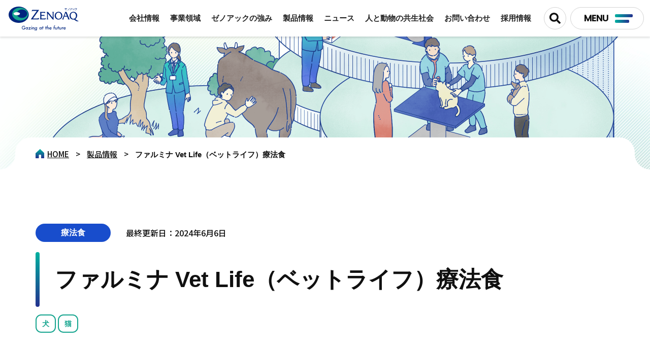

--- FILE ---
content_type: text/html; charset=UTF-8
request_url: https://www.zenoaq.com/products/pd-1664.html
body_size: 35103
content:
<!DOCTYPE html>
<html lang="ja" prefix="og: http://ogp.me/ns#">
<head>
  <meta charset="UTF-8">
  <meta http-equiv="X-UA-Compatible" content="ie=edge">
  <meta name="viewport" content="width=device-width, initial-scale=1.0">
  <meta name="format-detection" content="telephone=no,email=no,address=no">
  <meta name="SKYPE_TOOLBAR" content="SKYPE_TOOLBAR_PARSER_COMPATIBLE">
  <title>ファルミナ Vet Life（ベットライフ）療法食 | 製品情報 | ゼノアック［日本全薬工業］</title>
  <meta name="description" content="「ファルミナ Vet Life（ベットライフ）療法食」の製品情報をご覧いただけます。" />
  <!-- OGP -->
  <meta property="og:type" content="article"><!-- set "website" or "article" -->
  <meta property="og:title" content="ファルミナ Vet Life（ベットライフ）療法食 | 製品情報 | ゼノアック［日本全薬工業］">
  <meta property="og:url" content="https://zenoaq.com/products/pd-1664.html">
  <meta property="og:image" content="https://www.zenoaq.com/common/images/ogp.png">
  <meta property="og:site_name"  content="ゼノアック［日本全薬工業］">
  <meta property="og:description" content="「ファルミナ Vet Life（ベットライフ）療法食」の製品情報をご覧いただけます。">
  <!-- /OGP -->
  <!-- Twitter -->
  <meta name="twitter:card" content="summary_large_image">
  <!-- favicon -->
  <link rel="icon" type="image/vnd.microsoft.icon" href="/common/images/favicon.ico">
  <!-- stylesheet -->
  <link rel="preconnect" href="https://fonts.googleapis.com">
  <link rel="preconnect" href="https://fonts.gstatic.com" crossorigin>
  <link href="https://fonts.googleapis.com/css2?family=Noto+Sans+JP:wght@500;700&family=Poppins:ital,wght@0,300;0,500;1,300;1,500&display=swap" rel="stylesheet">
  <link rel="stylesheet" href="/common/styles/styles.css?250416001" media="all" />
<!-- Google Tag Manager -->
<script>(function(w,d,s,l,i){w[l]=w[l]||[];w[l].push({'gtm.start':
new Date().getTime(),event:'gtm.js'});var f=d.getElementsByTagName(s)[0],
j=d.createElement(s),dl=l!='dataLayer'?'&l='+l:'';j.async=true;j.src=
'https://www.googletagmanager.com/gtm.js?id='+i+dl;f.parentNode.insertBefore(j,f);
})(window,document,'script','dataLayer','GTM-P8PVBQ4');</script>
<!-- End Google Tag Manager -->
</head>
<body>
  <!-- Google Tag Manager (noscript) -->
    <noscript><iframe src="https://www.googletagmanager.com/ns.html?id=GTM-P8PVBQ4" height="0" width="0" style="display:none;visibility:hidden"></iframe></noscript>
    <!-- End Google Tag Manager (noscript) -->
    <!-- [ Reader Start ] -->
    <div class="pageReader">
      <p><a id="reader-pagetop" tabindex="-1">It is the top of the page</a></p>
    </div>
    <!-- [ Reader End ] -->
    
    <!-- [ Reader Start ] -->
    <div class="pageReader">
      <dl>
        <dt>Link for moving within the page</dt>
        <dd><a href="#reader-content" accesskey="c" class="pageScroll">To text (c)</a></dd>
      </dl>
    </div>
    <!-- [ Reader End ] -->
    
        <div class="l-base" id="l-base">
          <div class="l-base__overlay"></div>
          <div class="l-base__header">
            <div class="p-header">
              <div class="p-header__body">
                <div class="p-header__body__left">
                  <p class="p-logo">
      <a class="p-logo__link" href="/">
        <img src="/common/images/logo.svg" width="138" height="49" alt="ゼノアック">
      </a>
    </p>
                </div><!-- /p-header__body__left -->
                <div class="p-header__body__right">
                  <div class="p-headerNav">
                    <div class="p-headerNav__item">
                      <nav class="p-listGnav">
      <ul class="p-listGnav__list">
        <li class="p-listGnav__item">
          <a class="p-listGnav__link" href="/about-us/"><span class="p-listGnav__link__txt">会社情報</span></a>
        </li>
        <li class="p-listGnav__item">
          <a class="p-listGnav__link" href="/business-field/"><span class="p-listGnav__link__txt">事業領域</span></a>
        </li>
        <li class="p-listGnav__item">
          <a class="p-listGnav__link" href="/strength/"><span class="p-listGnav__link__txt">ゼノアックの強み</span></a>
        </li>
        <li class="p-listGnav__item">
          <a class="p-listGnav__link" href="/products/"><span class="p-listGnav__link__txt">製品情報</span></a>
        </li>
        <li class="p-listGnav__item">
          <a class="p-listGnav__link" href="/news/"><span class="p-listGnav__link__txt">ニュース</span></a>
        </li>
        <li class="p-listGnav__item">
          <a class="p-listGnav__link" href="/csr/"><span class="p-listGnav__link__txt">人と動物の共生社会</span></a>
        </li>
        <li class="p-listGnav__item">
          <a class="p-listGnav__link" href="/contact/"><span class="p-listGnav__link__txt">お問い合わせ</span></a>
        </li>
        <li class="p-listGnav__item">
          <a class="p-listGnav__link" href="https://www.recruit.zenoaq.com/" target="_blank"><span class="p-listGnav__link__txt">採用情報</span></a>
        </li>
      </ul>
    </nav>
                    </div>
                    <div class="p-headerNav__item">
<div class="p-headerSearch">
  <div class="p-headerSearch__btn">
    <button type="button" class="p-headerSearchBtn js-searchBtn">
      <span class="p-headerSearchBtn__icon"></span>
    </button>
  </div>
  <div class="p-headerSearch__body">
    <div class="p-headerSearch__inner">
<div class="mt-site-search-container"><div id="mt-site-search" class="mt-site-search" data-fields="keywords" data-language="ja_JP" data-entry-jsons="https://search-1647939024-12665.movabletype.io/62398ef53769636091462eb2/entry.json" data-search-result-count="30" data-form-action="/search/" data-storage-id="62398ef53769636091462eb2" data-no-site-fetch="1" data-site-id="29809" data-search-placeholder="サイト内検索" data-search-id="62398ef53769636091462eb2" data-search-result-container="siteSerach"></div><script src="https://site-search.movabletype.net/v1/assets/29809/js/search.js" id="mt-site-search-script" async defer></script></div>
    </div>
  </div>
</div>
                    </div>
                    <div class="p-headerNav__item">
                      <div class="p-headerMenu">
      <div class="p-headerMenu__btn">
        <button type="button" class="p-menuBtn js-clickMenu">
          <span class="p-menuBtn__txt">MENU</span>
          <span class="p-menuBtn__line"></span>
        </button>
      </div>
      <div class="p-headerMenu__body">
        <div class="p-headerMenu__body__inner">
          <div class="p-headerMenu__body__sub">
            <div class="p-lang">
              <ul class="p-lang__list">
                <li class="p-lang__item">
                  <a href="/" class="p-lang__link p-lang__link--active">
                    <span class="p-lang__link__tex">JP</span>
                  </a>
                </li>
                <li class="p-lang__item">
                  <a href="/en/" class="p-lang__link">
                    <span class="p-lang__link__tex">EN</span>
                  </a>
                </li>
              </ul>
            </div>
            <!-- <div class="p-snsLink">
              <p class="p-snsLink__ttl">Follow us</p>
              <ul class="p-snsLink__list">
                <li class="p-snsLink__item">
                  <a href="https://www.facebook.com/zenoaq/" target="_blank" class="p-snsLink__link">
                    <img src="/common/images/icon_facebook.svg" width="30" height="30" alt="Facebook">
                  </a>
                </li>
                <li class="p-snsLink__item">
                  <a href="https://www.youtube.com/channel/UCi_EAGqYpPMRcRU1bNKXZbw?view_as=subscriber%E2%80%8B" target="_blank" class="p-snsLink__link">
                    <img src="/common/images/icon_youtube.svg" width="32" height="22" alt="youtube">
                  </a>
                </li>
              </ul>
            </div> --><!-- /p-snsLink -->
    
          </div><!-- /p-headerMenu__body__sub -->
          <div class="p-headerMenu__body__main">
            <div class="p-siteNav">
              <p class="p-siteNav__ttl">ZENOAQ <br>corporate site</p>
              <div class="p-siteNav__inner">
                <div class="p-siteNav__body">
                  <ul class="p-menuList">
                    <li class="p-menuList__item">
                      <a href="/about-us/" class="p-menuList__link p-menuList__link--pc">
                        <span class="p-menuList__link__txt">会社情報</span>
                      </a>
                      <button type="button" class="p-menuList__btn js-menuBtn">
                        <span class="p-menuList__btn__txt">会社情報</span>
                      </button>
                      <div class="p-menuList__sub">
                        <ul class="p-subMenuList">
                          <li class="p-subMenuList__item">
                            <a href="/about-us/" class="p-subMenuList__link">
                              <span class="p-subMenuList__link__txt">会社情報TOP</span>
                            </a>
                          </li>
                          <li class="p-subMenuList__item">
                            <a href="/about-us/message/" class="p-subMenuList__link">
                              <span class="p-subMenuList__link__txt">代表挨拶</span>
                            </a>
                          </li>
                          <li class="p-subMenuList__item">
                            <a href="/about-us/vision/" class="p-subMenuList__link">
                              <span class="p-subMenuList__link__txt">経営理念</span>
                            </a>
                          </li>
                          <li class="p-subMenuList__item">
                            <a href="/about-us/zenoaq-brand/" class="p-subMenuList__link">
                              <span class="p-subMenuList__link__txt">ゼノアック・ブランド</span>
                            </a>
                          </li>
                          <li class="p-subMenuList__item">
                            <a href="/about-us/company-overview/" class="p-subMenuList__link">
                              <span class="p-subMenuList__link__txt">会社概要</span>
                            </a>
                          </li>
                          <li class="p-subMenuList__item">
                            <a href="/about-us/officer/" class="p-subMenuList__link">
                              <span class="p-subMenuList__link__txt">役員紹介</span>
                            </a>
                          </li>
                          <li class="p-subMenuList__item">
                            <a href="/about-us/organization/" class="p-subMenuList__link">
                              <span class="p-subMenuList__link__txt">組織図</span>
                            </a>
                          </li>
                          <li class="p-subMenuList__item">
                            <a href="/about-us/history/" class="p-subMenuList__link">
                              <span class="p-subMenuList__link__txt">沿革</span>
                            </a>
                          </li>
                          <li class="p-subMenuList__item">
                            <a href="/about-us/office/" class="p-subMenuList__link">
                              <span class="p-subMenuList__link__txt">事業所一覧</span>
                            </a>
                          </li>
                          <li class="p-subMenuList__item">
                            <a href="/about-us/license/" class="p-subMenuList__link">
                              <span class="p-subMenuList__link__txt">動物用医薬品等に関する許可証</span>
                            </a>
                          </li>
                        </ul>
                      </div>
                    </li>
                    <li class="p-menuList__item">
                      <a href="/business-field/" class="p-menuList__link">
                        <span class="p-menuList__link__txt">事業領域</span>
                      </a>
                    </li>
                    <li class="p-menuList__item">
                      <a href="/strength/" class="p-menuList__link p-menuList__link--pc">
                        <span class="p-menuList__link__txt">ゼノアックの強み</span>
                      </a>
                      <button type="button" class="p-menuList__btn js-menuBtn">
                        <span class="p-menuList__btn__txt">ゼノアックの強み</span>
                      </button>
                      <div class="p-menuList__sub">
                        <ul class="p-subMenuList">
                          <li class="p-subMenuList__item">
                            <a href="/strength/" class="p-subMenuList__link">
                              <span class="p-subMenuList__link__txt">ゼノアックの強みTOP</span>
                            </a>
                          </li>
                          <li class="p-subMenuList__item">
                            <a href="/strength/research-and-development/" class="p-subMenuList__link">
                              <span class="p-subMenuList__link__txt">研究開発（重点領域）</span>
                            </a>
                          </li>
                          <li class="p-subMenuList__item">
                            <a href="/strength/production/" class="p-subMenuList__link">
                              <span class="p-subMenuList__link__txt">製造</span>
                            </a>
                          </li>
                          <li class="p-subMenuList__item">
                            <a href="/strength/sales/" class="p-subMenuList__link">
                              <span class="p-subMenuList__link__txt">販売</span>
                            </a>
                          </li>
                        </ul>
                      </div>
                    </li>
                    <li class="p-menuList__item">
                        <a href="/products/" class="p-menuList__link p-menuList__link--pc">
                        <span class="p-menuList__link__txt">製品情報</span>
                      </a>
                      <button type="button" class="p-menuList__btn js-menuBtn">
                        <span class="p-menuList__btn__txt">製品情報</span>
                      </button>
                      <div class="p-menuList__sub">
                        <ul class="p-subMenuList">
                          <li class="p-subMenuList__item">
                            <a href="/products/" class="p-subMenuList__link">
                              <span class="p-subMenuList__link__txt">製品情報TOP</span>
                            </a>
                          </li>
                          <!-- <li class="p-subMenuList__item">
                            <a href="/products/name.html" class="p-subMenuList__link">
                              <span class="p-subMenuList__link__txt">製品名一覧</span>
                            </a>
                          </li>
                          <li class="p-subMenuList__item">
                            <a href="/products/animal.html" class="p-subMenuList__link">
                              <span class="p-subMenuList__link__txt">動物種別一覧</span>
                            </a>
                          </li>
                          <li class="p-subMenuList__item">
                            <a href="/products/category.html" class="p-subMenuList__link">
                              <span class="p-subMenuList__link__txt">カテゴリー別一覧</span>
                            </a>
                          </li>
                          <li class="p-subMenuList__item">
                            <a href="/products/year.html" class="p-subMenuList__link">
                              <span class="p-subMenuList__link__txt">発売年別一覧</span>
                            </a>
                          </li> -->
                          <li class="p-subMenuList__item">
                            <a href="/products/sds.html" class="p-subMenuList__link">
                              <span class="p-subMenuList__link__txt">SDS製品リスト</span>
                            </a>
                          </li>
                        </ul>
                      </div>
                    </li>
                  </ul>
                  <ul class="p-menuList">
                    <li class="p-menuList__item">
                      <a href="/news/" class="p-menuList__link">
                        <span class="p-menuList__link__txt">ニュース</span>
                      </a>
                    </li>
                    <li class="p-menuList__item">
                      <a href="/csr/" class="p-menuList__link p-menuList__link--pc">
                        <span class="p-menuList__link__txt">人と動物の共生社会</span>
                      </a>
                      <button type="button" class="p-menuList__btn js-menuBtn">
                        <span class="p-menuList__btn__txt">人と動物の共生社会</span>
                      </button>
                      <div class="p-menuList__sub">
                        <ul class="p-subMenuList">
                          <li class="p-subMenuList__item">
                            <a href="/csr/" class="p-subMenuList__link">
                              <span class="p-subMenuList__link__txt">人と動物の共生社会TOP</span>
                            </a>
                          </li>
                          <li class="p-subMenuList__item">
                            <a href="/csr/customer/" class="p-subMenuList__link">
                              <span class="p-subMenuList__link__txt">お客様に対して</span>
                            </a>
                          </li>
                          <li class="p-subMenuList__item">
                            <a href="/csr/employee/" class="p-subMenuList__link">
                              <span class="p-subMenuList__link__txt">社員に対して</span>
                            </a>
                          </li>
                          <li class="p-subMenuList__item">
                            <a href="/csr/environment/" class="p-subMenuList__link">
                              <span class="p-subMenuList__link__txt">環境への取り組み</span>
                            </a>
                          </li>
                          <li class="p-subMenuList__item">
                            <a href="/csr/contribution/" class="p-subMenuList__link">
                              <span class="p-subMenuList__link__txt">社会貢献</span>
                            </a>
                          </li>
                          <li class="p-subMenuList__item">
                            <a href="/csr/governance/" class="p-subMenuList__link">
                              <span class="p-subMenuList__link__txt">ガバナンス</span>
                            </a>
                          </li>
                          <li class="p-subMenuList__item">
                            <a href="/csr/transparency/" class="p-subMenuList__link">
                              <span class="p-subMenuList__link__txt">透明性</span>
                            </a>
                          </li>
                          <li class="p-subMenuList__item">
                            <a href="/csr/compliance/" class="p-subMenuList__link">
                              <span class="p-subMenuList__link__txt">コンプライアンス行動基準</span>
                            </a>
                          </li>
                        </ul>
                      </div>
                    </li>
                    <li class="p-menuList__item">
                      <a href="/contact/" class="p-menuList__link">
                        <span class="p-menuList__link__txt">お問い合わせ</span>
                      </a>
                    </li>
                    <li class="p-menuList__item">
                      <a href="https://www.recruit.zenoaq.com/" target="_blank" class="p-menuList__link">
                        <span class="p-menuList__link__txt">採用情報</span>
                      </a>
                    </li>
                    <!-- <li class="p-menuList__item">
                      <a href="https://www.recruit.zenoaq.com/" target="_blank" class="p-menuList__link p-menuList__link--pc">
                        <span class="p-menuList__link__txt">採用情報</span>
                      </a>
                      <button type="button" class="p-menuList__btn js-menuBtn">
                        <span class="p-menuList__btn__txt">採用情報</span>
                      </button>
                      <div class="p-menuList__sub">
                        <ul class="p-subMenuList">
                          <li class="p-subMenuList__item">
                            <a href="https://www.recruit.zenoaq.com/" target="_blank" class="p-subMenuList__link">
                              <span class="p-subMenuList__link__txt">採用情報トップ</span>
                            </a>
                          </li>
                        </ul>
                      </div>
                    </li> -->
                  </ul><!-- /p-menuList -->
                </div><!-- /p-siteNav__body -->
                <div class="p-siteNav__link">
                  <ul class="p-linkList">
                    <li class="p-linkList__item">
                      <a href="/shakunage/" class="p-linkList__link p-linkList__link--pc">
                        <span class="p-linkList__link__txt">しゃくなげ会</span>
                      </a>
                      <button type="button" class="p-linkList__btn js-menuBtn">
                        <span class="p-linkList__btn__txt">しゃくなげ会</span>
                      </button>
                      <div class="p-linkList__sub">
                        <ul class="p-subMenuList">
                          <li class="p-subMenuList__item">
                            <a href="/shakunage/" class="p-subMenuList__link">
                              <span class="p-subMenuList__link__txt">しゃくなげ会TOP</span>
                            </a>
                          </li>
                          <li class="p-subMenuList__item">
                            <a href="/shakunage/hokkaido/" class="p-subMenuList__link">
                              <span class="p-subMenuList__link__txt">北海道しゃくなげ会</span>
                            </a>
                          </li>
                          <li class="p-subMenuList__item">
                            <a href="/shakunage/kita-tohoku/" class="p-subMenuList__link">
                              <span class="p-subMenuList__link__txt">北東北しゃくなげ会</span>
                            </a>
                          </li>
                          <li class="p-subMenuList__item">
                            <a href="/shakunage/minami-tohoku/" class="p-subMenuList__link">
                              <span class="p-subMenuList__link__txt">南東北しゃくなげ会</span>
                            </a>
                          </li>
                          <li class="p-subMenuList__item">
                            <a href="/shakunage/kanto/" class="p-subMenuList__link">
                              <span class="p-subMenuList__link__txt">関東しゃくなげ会</span>
                            </a>
                          </li>
                          <li class="p-subMenuList__item">
                            <a href="/shakunage/toukai/" class="p-subMenuList__link">
                              <span class="p-subMenuList__link__txt">東海しゃくなげ会</span>
                            </a>
                          </li>
                          <li class="p-subMenuList__item">
                            <a href="/shakunage/kinki/" class="p-subMenuList__link">
                              <span class="p-subMenuList__link__txt">近畿しゃくなげ会</span>
                            </a>
                          </li>
                          <li class="p-subMenuList__item">
                            <a href="/shakunage/chugoku/" class="p-subMenuList__link">
                              <span class="p-subMenuList__link__txt">中国しゃくなげ会</span>
                            </a>
                          </li>
                          <li class="p-subMenuList__item">
                            <a href="/shakunage/hokubu-kyushu/" class="p-subMenuList__link">
                              <span class="p-subMenuList__link__txt">北部九州しゃくなげ会</span>
                            </a>
                          </li>
                          <li class="p-subMenuList__item">
                            <a href="/shakunage/miyazaki/" class="p-subMenuList__link">
                              <span class="p-subMenuList__link__txt">宮崎しゃくなげ会</span>
                            </a>
                          </li>
                          <li class="p-subMenuList__item">
                            <a href="/shakunage/kagoshima/" class="p-subMenuList__link">
                              <span class="p-subMenuList__link__txt">鹿児島しゃくなげ会</span>
                            </a>
                          </li>
                        </ul>
    
                      </div>
                    </li>
                    <li class="p-linkList__item">
                      <a href="/faq/" class="p-linkList__link">
                        <span class="p-linkList__link__txt">よくあるご質問</span>
                      </a>
                    </li>
                    <li class="p-linkList__item">
                      <a href="/link/" class="p-linkList__link">
                        <span class="p-linkList__link__txt">関連サイト</span>
                      </a>
                    </li>
                  </ul><!-- /p-linkList -->
                </div><!-- /p-siteNav__link -->
              </div>
            </div><!-- /p-siteNav -->
          </div><!-- /p-headerMenu__body__main -->
          <div class="p-headerMenu__body__btn">
            <button type="button" class="p-closeBtn js-clickClose">
              <span class="p-closeBtn__txt">Close</span>
              <span class="p-closeBtn__line"></span>
            </button>
    
          </div><!-- /p-headerMenu__body__btn -->
        </div><!-- /p-headerMenu__body__inner -->
      </div><!-- /p-headerMenu__body -->
      <div class="p-headerMenu__overlay"></div>
      <!-- /p-headerMenu__overlay -->
    </div><!-- /p-headerMenu -->
                    </div>
                  </div><!-- /p-headerNav -->
                </div><!-- /p-header__body__right -->
              </div><!-- /p-header__body -->
            </div><!-- /p-header -->
          </div><!-- /l-base__header -->
<div class="l-base__body">
<!-- [ Reader Start ] -->
  <div class="pageReader">
    <p><a id="reader-content" tabindex="-1">The main part starts here.</a></p>
  </div>
  <!-- [ Reader End ] -->
<main class="l-main">
  <div class="l-main__head">
    <div class="p-mainKv">
      <picture class="p-mainKv__img">
        <source media="(max-width: 639px)" srcset="/products/images/products_detail_mv.png">
        <img class="p-mainKv__img__item" src="/products/images/products_detail_mv.png" alt="">
      </picture>
    </div>
    <nav class="p-breadCrumb" aria-label="現在位置">
  <div class="p-breadCrumb__body">
    <div class="p-breadCrumb__inner">
      <ol class="p-breadCrumb__flex">
        <li class="p-breadCrumb__item p-breadCrumb__item--home">
          <a class="p-breadCrumb__item__link" href="/">
            <span  class="p-breadCrumb__item__txt">HOME</span>
          </a>
        </li>
          <li class="p-breadCrumb__item">
            <a class="p-breadCrumb__item__link" href="/products/">
              <span class="p-breadCrumb__item__txt">製品情報</span>
            </a>
          </li>
            <li class="p-breadCrumb__item">
              <span class="p-breadCrumb__item__txt">ファルミナ Vet Life（ベットライフ）療法食</span>
            </li>
      </ol>
    </div>
  </div>
</nav>
  </div>
  <div class="l-main__body">
    <div class="l-main__body__ttl">
      <div class="p-productsDateArea">
        <div id="kind">
          <p class="pd-group">療法食</p>
          <p class="pd-update">最終更新日：2024年6月6日</p>
        </div>
      </div>
      <div class="p-pageTitle p-pageTitle--products">
      <h1 class="p-pageTitle__main">ファルミナ Vet Life（ベットライフ）療法食</h1>
      </div>
      <div class="p-titleLabelList">
        <div class="title-hd">
          <div class="pd-warning">
                <span class="animal_type">犬</span>
              <span class="animal_type">猫</span>
          </div>
        </div>
      </div>
    </div>
    <div class="l-main__body__content">
      <section class="l-main__body__main">
        <div id="contents-in">
  <div id="basic">
    <p id="mainpic"><img src="/products/product_pht/Vet%20life_20240606.jpg" alt="" /></p>
</div>
  <div id="detail">
    <dl>
      <dt class="matchHeight">輸入業者・輸入者</dt><dd class="matchHeight">ファルミナペットフーズ・ジャパン株式会社</dd>
      <dt class="matchHeight">販売業者</dt><dd class="matchHeight">日本全薬工業株式会社</dd>
      <dt>外部サイトへのリンク</dt><dd><a href="https://www.farmina.com/jp/eshop-d-%E3%83%89%E3%83%83%E3%82%B0%E3%83%95%E3%83%BC%E3%83%89.html" target="_blank">ドッグフード</a>
<br><a href="https://www.farmina.com/jp/eshop-c-%E3%82%AD%E3%83%A3%E3%83%83%E3%83%88%E3%83%95%E3%83%BC%E3%83%89.html" target="_blank">キャットフード</a></dd>
    </dl>
  </div>
</div>
      </section><!-- /l-main__body__main -->
      <aside class="l-main__body__sub">
  <nav class="p-localNav">
    <h2 class="p-localNav__ttl">
      <a href="/products/" class="p-localNav__ttl__link">製品情報</a>
    </h2>
    <ul class="p-localNav__list">
      <li class="p-localNav__item">
        <a href="/products/sds.html" class="p-localNav__item__link">SDS製品リスト</a>
      </li>
    </ul>
  </nav>
</aside><!-- /l-main__body__nav -->
    </div>
  </div>
</main><!-- /l-main -->
</div>
  <div class="l-base__footer">
    <div class="p-footer">
      <div class="p-footer__head">
<div class="p-footer__head__item">
<p class="p-footerLead">
  <span class="p-footerLead__txt">人と動物の、一歩先ゆく未来を</span>
</p>
</div><!-- /p-footer__head__item -->
<div class="p-footer__head__item">
<div class="p-returnTop">
  <a class="p-returnTop__link" href="#l-base" id="js-returnTop">
    <span class="p-returnTop__link__icon"></span>
  </a>
</div><!-- /p-returnTop -->
</div><!-- /p-footer__head__item -->
</div><!-- /p-footer__head -->
      <div class="p-footer__body">
        <div class="p-footer__body__left">
          <div class="p-footerNav">
<p class="p-footerNav__ttl">MENU</p>
<div class="p-footerNav__menu">
<ul class="p-fMenu">
  <li class="p-fMenu__item">
    <a href="/about-us/" class="p-fMenu__link">
      <span class="p-fMenu__link__txt">会社情報</span>
    </a>
  </li>
  <li class="p-fMenu__item">
    <a href="/business-field/" class="p-fMenu__link">
      <span class="p-fMenu__link__txt">事業領域</span>
    </a>
  </li>
  <li class="p-fMenu__item">
    <a href="/strength/" class="p-fMenu__link">
      <span class="p-fMenu__link__txt">ゼノアックの強み</span>
    </a>
  </li>
  <li class="p-fMenu__item">
    <a href="/products/" class="p-fMenu__link">
      <span class="p-fMenu__link__txt">製品情報</span>
    </a>
  </li>
  <li class="p-fMenu__item">
    <a href="/news/" class="p-fMenu__link">
      <span class="p-fMenu__link__txt">ニュース</span>
    </a>
  </li>
  <li class="p-fMenu__item">
    <a href="/csr/" class="p-fMenu__link">
      <span class="p-fMenu__link__txt">人と動物の共生社会</span>
    </a>
  </li>
  <li class="p-fMenu__item">
    <a href="https://www.recruit.zenoaq.com/" target="_blank" class="p-fMenu__link">
      <span class="p-fMenu__link__txt">採用情報</span>
    </a>
  </li>
</ul>
</div><!-- /p-footerNav__menu -->
<div class="p-footerNav__link">
<ul class="p-flink">
  <li class="p-flink__item">
    <a href="/sitemap/" class="p-flink__link">
      <span class="p-flink__link__txt">サイトマップ</span>
    </a>
  </li>
  <li class="p-flink__item">
    <a href="/sitepolicy/" class="p-flink__link">
      <span class="p-flink__link__txt">サイトポリシー</span>
    </a>
  </li>
  <li class="p-flink__item">
    <a href="/privacypolicy/" class="p-flink__link">
      <span class="p-flink__link__txt">プライバシーポリシー</span>
    </a>
  </li>
  <li class="p-flink__item">
    <a href="/sns_terms/" class="p-flink__link">
      <span class="p-flink__link__txt">SNS利用規約</span>
    </a>
  </li>
  <li class="p-flink__item">
    <a href="/license_use_the_work/" class="p-flink__link">
      <span class="p-flink__link__txt">著作物使用許諾について</span>
    </a>
  </li>
</ul><!-- /p-flink -->
</div><!-- /p-footerNav__link -->
</div><!-- /p-footerNav -->
        </div><!-- /p-footer__body__left -->
        <div class="p-footer__body__right">
          <!-- <div class="p-snsLink">
<p class="p-snsLink__ttl">FOLLOW US</p>
<ul class="p-snsLink__list">
<li class="p-snsLink__item">
  <a href="https://www.facebook.com/zenoaq/" target="_blank" class="p-snsLink__link">
    <img src="/common/images/icon_facebook.svg" width="24" height="24" alt="facebook">
  </a>
</li>
<li class="p-snsLink__item">
  <a href="https://www.youtube.com/channel/UCi_EAGqYpPMRcRU1bNKXZbw?view_as=subscriber%E2%80%8B" target="_blank" class="p-snsLink__link">
    <img src="/common/images/icon_youtube.svg" width="32" height="22" alt="youtube">
  </a>
</li>
</ul>
</div> --><!-- /p-snsLink -->
          <div class="p-corporation">
<p class="p-corporation__name">日本全薬工業株式会社</p>
<p class="p-corporation__address">〒963-0196<br>福島県郡山市安積町笹川字平ノ上１番地の1</p>
</div>

<p class="p-copy">&copy; NIPPON ZENYAKU KOGYO CO.,LTD.</p>
        </div><!-- /p-footer__body__right -->
      </div><!-- /p-footer__body -->
    </div><!-- /p-footer -->
  </div><!-- /l-base__footer -->

</div><!-- /l-base -->
  <script src="/common/scripts/scripts.js?240327001"></script>
</body>
</html>


--- FILE ---
content_type: text/css
request_url: https://www.zenoaq.com/common/styles/styles.css?250416001
body_size: 244200
content:
*,*::before,*::after{-webkit-box-sizing:border-box;box-sizing:border-box}ul,ol{padding:0}body,h1,h2,h3,h4,h5,h6,p,ul,ol,li,figure,figcaption,blockquote,dl,dd{margin:0}body{min-height:100vh;scroll-behavior:smooth;text-rendering:optimizeSpeed;line-height:1.5}ul[class],ol[class]{list-style:none}a:not([class]){-webkit-text-decoration-skip:ink;text-decoration-skip-ink:auto}img{max-width:100%;display:block}article>*+*{margin-top:1em}input,button,textarea,select{font:inherit}@media(prefers-reduced-motion: reduce){*{-webkit-animation-duration:.01ms !important;animation-duration:.01ms !important;-webkit-animation-iteration-count:1 !important;animation-iteration-count:1 !important;-webkit-transition-duration:.01ms !important;transition-duration:.01ms !important;scroll-behavior:auto !important}}/*!
	Modaal - accessible modals - v0.4.4
	by Humaan, for all humans.
	http://humaan.com
 */.modaal-noscroll{overflow:hidden}.modaal-accessible-hide{position:absolute !important;clip:rect(1px 1px 1px 1px);clip:rect(1px, 1px, 1px, 1px);padding:0 !important;border:0 !important;height:1px !important;width:1px !important;overflow:hidden}.modaal-overlay{position:fixed;top:0;left:0;width:100%;height:100%;z-index:999;opacity:0}.modaal-wrapper{display:block;position:fixed;top:0;left:0;width:100%;height:100%;z-index:9999;overflow:auto;opacity:1;-webkit-box-sizing:border-box;box-sizing:border-box;-webkit-overflow-scrolling:touch;-webkit-transition:all 0.3s ease-in-out;transition:all 0.3s ease-in-out}.modaal-wrapper *{-webkit-box-sizing:border-box;box-sizing:border-box;-webkit-font-smoothing:antialiased;-moz-osx-font-smoothing:grayscale;-webkit-backface-visibility:hidden}.modaal-wrapper .modaal-close{border:none;background:transparent;padding:0;-webkit-appearance:none}.modaal-wrapper.modaal-start_none{display:none;opacity:1}.modaal-wrapper.modaal-start_fade{opacity:0}.modaal-wrapper *[tabindex="0"]{outline:none !important}.modaal-wrapper.modaal-fullscreen{overflow:hidden}.modaal-outer-wrapper{display:table;position:relative;width:100%;height:100%}.modaal-fullscreen .modaal-outer-wrapper{display:block}.modaal-inner-wrapper{display:table-cell;width:100%;height:100%;position:relative;vertical-align:middle;text-align:center;padding:80px 25px}.modaal-fullscreen .modaal-inner-wrapper{padding:0;display:block;vertical-align:top}.modaal-container{position:relative;display:inline-block;width:100%;margin:auto;text-align:left;color:#000;max-width:1000px;border-radius:0px;background:#fff;-webkit-box-shadow:0 4px 15px rgba(0,0,0,.2);box-shadow:0 4px 15px rgba(0,0,0,.2);cursor:auto}.modaal-container.is_loading{height:100px;width:100px;overflow:hidden}.modaal-fullscreen .modaal-container{max-width:none;height:100%;overflow:auto}.modaal-close{position:fixed;right:20px;top:20px;color:#fff;cursor:pointer;opacity:1;width:50px;height:50px;background:rgba(0,0,0,0);border-radius:100%;-webkit-transition:all 0.2s ease-in-out;transition:all 0.2s ease-in-out}.modaal-close:focus,.modaal-close:hover{outline:none;background:#fff}.modaal-close:focus:before,.modaal-close:focus:after,.modaal-close:hover:before,.modaal-close:hover:after{background:#b93d0c}.modaal-close span{position:absolute !important;clip:rect(1px 1px 1px 1px);clip:rect(1px, 1px, 1px, 1px);padding:0 !important;border:0 !important;height:1px !important;width:1px !important;overflow:hidden}.modaal-close:before,.modaal-close:after{display:block;content:" ";position:absolute;top:14px;left:23px;width:4px;height:22px;border-radius:4px;background:#fff;-webkit-transition:background 0.2s ease-in-out;transition:background 0.2s ease-in-out}.modaal-close:before{-webkit-transform:rotate(-45deg);transform:rotate(-45deg)}.modaal-close:after{-webkit-transform:rotate(45deg);transform:rotate(45deg)}.modaal-fullscreen .modaal-close{background:#afb7bc;right:10px;top:10px}.modaal-content-container{padding:30px}.modaal-confirm-wrap{padding:30px 0 0;text-align:center;font-size:0}.modaal-confirm-btn{font-size:14px;display:inline-block;margin:0 10px;vertical-align:middle;cursor:pointer;border:none;background:transparent}.modaal-confirm-btn.modaal-ok{padding:10px 15px;color:#fff;background:#555;border-radius:3px;-webkit-transition:background 0.2s ease-in-out;transition:background 0.2s ease-in-out}.modaal-confirm-btn.modaal-ok:hover{background:#2f2f2f}.modaal-confirm-btn.modaal-cancel{text-decoration:underline}.modaal-confirm-btn.modaal-cancel:hover{text-decoration:none;color:#2f2f2f}@keyframes instaReveal{0%{opacity:0}100%{opacity:1}}@-webkit-keyframes instaReveal{0%{opacity:0}100%{opacity:1}}.modaal-instagram .modaal-container{width:auto;background:transparent;-webkit-box-shadow:none !important;box-shadow:none !important}.modaal-instagram .modaal-content-container{padding:0;background:transparent}.modaal-instagram .modaal-content-container>blockquote{width:1px !important;height:1px !important;opacity:0 !important}.modaal-instagram iframe{opacity:0;margin:-6px !important;border-radius:0 !important;width:1000px !important;max-width:800px !important;-webkit-box-shadow:none !important;box-shadow:none !important;-webkit-animation:instaReveal 1s linear forwards;animation:instaReveal 1s linear forwards}.modaal-image .modaal-inner-wrapper{padding-left:140px;padding-right:140px}.modaal-image .modaal-container{width:auto;max-width:100%}.modaal-gallery-wrap{position:relative;color:#fff}.modaal-gallery-item{display:none}.modaal-gallery-item img{display:block}.modaal-gallery-item.is_active{display:block}.modaal-gallery-label{position:absolute;left:0;width:100%;margin:20px 0 0;font-size:18px;text-align:center;color:#fff}.modaal-gallery-label:focus{outline:none}.modaal-gallery-control{position:absolute;top:50%;-webkit-transform:translateY(-50%);transform:translateY(-50%);opacity:1;cursor:pointer;color:#fff;width:50px;height:50px;background:rgba(0,0,0,0);border:none;border-radius:100%;-webkit-transition:all 0.2s ease-in-out;transition:all 0.2s ease-in-out}.modaal-gallery-control.is_hidden{opacity:0;cursor:default}.modaal-gallery-control:focus,.modaal-gallery-control:hover{outline:none;background:#fff}.modaal-gallery-control:focus:before,.modaal-gallery-control:focus:after,.modaal-gallery-control:hover:before,.modaal-gallery-control:hover:after{background:#afb7bc}.modaal-gallery-control span{position:absolute !important;clip:rect(1px 1px 1px 1px);clip:rect(1px, 1px, 1px, 1px);padding:0 !important;border:0 !important;height:1px !important;width:1px !important;overflow:hidden}.modaal-gallery-control:before,.modaal-gallery-control:after{display:block;content:" ";position:absolute;top:16px;left:25px;width:4px;height:18px;border-radius:4px;background:#fff;-webkit-transition:background 0.2s ease-in-out;transition:background 0.2s ease-in-out}.modaal-gallery-control:before{margin:-5px 0 0;-webkit-transform:rotate(-45deg);transform:rotate(-45deg)}.modaal-gallery-control:after{margin:5px 0 0;-webkit-transform:rotate(45deg);transform:rotate(45deg)}.modaal-gallery-next-inner{left:100%;margin-left:40px}.modaal-gallery-next-outer{right:45px}.modaal-gallery-prev:before,.modaal-gallery-prev:after{left:22px}.modaal-gallery-prev:before{margin:5px 0 0;-webkit-transform:rotate(-45deg);transform:rotate(-45deg)}.modaal-gallery-prev:after{margin:-5px 0 0;-webkit-transform:rotate(45deg);transform:rotate(45deg)}.modaal-gallery-prev-inner{right:100%;margin-right:40px}.modaal-gallery-prev-outer{left:45px}.modaal-video-wrap{margin:auto 50px;position:relative}.modaal-video-container{position:relative;padding-bottom:56.25%;height:0;overflow:hidden;max-width:100%;-webkit-box-shadow:0 0 10px rgba(0,0,0,.3);box-shadow:0 0 10px rgba(0,0,0,.3);background:#000;max-width:1300px;margin-left:auto;margin-right:auto}.modaal-video-container iframe,.modaal-video-container object,.modaal-video-container embed{position:absolute;top:0;left:0;width:100%;height:100%}.modaal-iframe .modaal-content{width:100%;height:100%}.modaal-iframe-elem{width:100%;height:100%;display:block}@media only screen and (min-width: 1400px){.modaal-video-container{padding-bottom:0;height:731px}}@media only screen and (max-width: 1140px){.modaal-image .modaal-inner-wrapper{padding-left:25px;padding-right:25px}.modaal-gallery-control{top:auto;bottom:20px;-webkit-transform:none;transform:none;background:rgba(0,0,0,.7)}.modaal-gallery-control:before,.modaal-gallery-control:after{background:#fff}.modaal-gallery-next{left:auto;right:20px}.modaal-gallery-prev{left:20px;right:auto}}@media screen and (max-width: 900px){.modaal-instagram iframe{width:500px !important}}@media screen and (max-height: 1100px){.modaal-instagram iframe{width:700px !important}}@media screen and (max-height: 1000px){.modaal-inner-wrapper{padding-top:60px;padding-bottom:60px}.modaal-instagram iframe{width:600px !important}}@media screen and (max-height: 900px){.modaal-instagram iframe{width:500px !important}.modaal-video-container{max-width:900px;max-height:510px}}@media only screen and (max-width: 600px){.modaal-instagram iframe{width:280px !important}}@media only screen and (max-height: 820px){.modaal-gallery-label{display:none}}.modaal-loading-spinner{background:none;position:absolute;width:200px;height:200px;top:50%;left:50%;margin:-100px 0 0 -100px;-webkit-transform:scale(0.25);transform:scale(0.25)}@-webkit-keyframes modaal-loading-spinner{0%{opacity:1;-webkit-transform:scale(1.5);transform:scale(1.5)}100%{opacity:.1;-webkit-transform:scale(1);transform:scale(1)}}@keyframes modaal-loading-spinner{0%{opacity:1;-webkit-transform:scale(1.5);transform:scale(1.5)}100%{opacity:.1;-webkit-transform:scale(1);transform:scale(1)}}.modaal-loading-spinner>div{width:24px;height:24px;margin-left:4px;margin-top:4px;position:absolute}.modaal-loading-spinner>div>div{width:100%;height:100%;border-radius:15px;background:#fff}.modaal-loading-spinner>div:nth-of-type(1)>div{-webkit-animation:modaal-loading-spinner 1s linear infinite;animation:modaal-loading-spinner 1s linear infinite;-webkit-animation-delay:0s;animation-delay:0s}.modaal-loading-spinner>div:nth-of-type(2)>div,.modaal-loading-spinner>div:nth-of-type(3)>div{-ms-animation:modaal-loading-spinner 1s linear infinite;-moz-animation:modaal-loading-spinner 1s linear infinite;-webkit-animation:modaal-loading-spinner 1s linear infinite;-o-animation:modaal-loading-spinner 1s linear infinite}.modaal-loading-spinner>div:nth-of-type(1){-webkit-transform:translate(84px, 84px) rotate(45deg) translate(70px, 0);transform:translate(84px, 84px) rotate(45deg) translate(70px, 0)}.modaal-loading-spinner>div:nth-of-type(2)>div{-webkit-animation:modaal-loading-spinner 1s linear infinite;animation:modaal-loading-spinner 1s linear infinite;-webkit-animation-delay:.12s;animation-delay:.12s}.modaal-loading-spinner>div:nth-of-type(2){-webkit-transform:translate(84px, 84px) rotate(90deg) translate(70px, 0);transform:translate(84px, 84px) rotate(90deg) translate(70px, 0)}.modaal-loading-spinner>div:nth-of-type(3)>div{-webkit-animation:modaal-loading-spinner 1s linear infinite;animation:modaal-loading-spinner 1s linear infinite;-webkit-animation-delay:.25s;animation-delay:.25s}.modaal-loading-spinner>div:nth-of-type(4)>div,.modaal-loading-spinner>div:nth-of-type(5)>div{-ms-animation:modaal-loading-spinner 1s linear infinite;-moz-animation:modaal-loading-spinner 1s linear infinite;-webkit-animation:modaal-loading-spinner 1s linear infinite;-o-animation:modaal-loading-spinner 1s linear infinite}.modaal-loading-spinner>div:nth-of-type(3){-webkit-transform:translate(84px, 84px) rotate(135deg) translate(70px, 0);transform:translate(84px, 84px) rotate(135deg) translate(70px, 0)}.modaal-loading-spinner>div:nth-of-type(4)>div{-webkit-animation:modaal-loading-spinner 1s linear infinite;animation:modaal-loading-spinner 1s linear infinite;-webkit-animation-delay:.37s;animation-delay:.37s}.modaal-loading-spinner>div:nth-of-type(4){-webkit-transform:translate(84px, 84px) rotate(180deg) translate(70px, 0);transform:translate(84px, 84px) rotate(180deg) translate(70px, 0)}.modaal-loading-spinner>div:nth-of-type(5)>div{-webkit-animation:modaal-loading-spinner 1s linear infinite;animation:modaal-loading-spinner 1s linear infinite;-webkit-animation-delay:.5s;animation-delay:.5s}.modaal-loading-spinner>div:nth-of-type(6)>div,.modaal-loading-spinner>div:nth-of-type(7)>div{-ms-animation:modaal-loading-spinner 1s linear infinite;-moz-animation:modaal-loading-spinner 1s linear infinite;-webkit-animation:modaal-loading-spinner 1s linear infinite;-o-animation:modaal-loading-spinner 1s linear infinite}.modaal-loading-spinner>div:nth-of-type(5){-webkit-transform:translate(84px, 84px) rotate(225deg) translate(70px, 0);transform:translate(84px, 84px) rotate(225deg) translate(70px, 0)}.modaal-loading-spinner>div:nth-of-type(6)>div{-webkit-animation:modaal-loading-spinner 1s linear infinite;animation:modaal-loading-spinner 1s linear infinite;-webkit-animation-delay:.62s;animation-delay:.62s}.modaal-loading-spinner>div:nth-of-type(6){-webkit-transform:translate(84px, 84px) rotate(270deg) translate(70px, 0);transform:translate(84px, 84px) rotate(270deg) translate(70px, 0)}.modaal-loading-spinner>div:nth-of-type(7)>div{-webkit-animation:modaal-loading-spinner 1s linear infinite;animation:modaal-loading-spinner 1s linear infinite;-webkit-animation-delay:.75s;animation-delay:.75s}.modaal-loading-spinner>div:nth-of-type(7){-webkit-transform:translate(84px, 84px) rotate(315deg) translate(70px, 0);transform:translate(84px, 84px) rotate(315deg) translate(70px, 0)}.modaal-loading-spinner>div:nth-of-type(8)>div{-webkit-animation:modaal-loading-spinner 1s linear infinite;animation:modaal-loading-spinner 1s linear infinite;-webkit-animation-delay:.87s;animation-delay:.87s}.modaal-loading-spinner>div:nth-of-type(8){-webkit-transform:translate(84px, 84px) rotate(360deg) translate(70px, 0);transform:translate(84px, 84px) rotate(360deg) translate(70px, 0)}@-webkit-keyframes scroll-hint-appear{0%{-webkit-transform:translateX(40px);transform:translateX(40px);opacity:0}10%{opacity:1}50%,100%{-webkit-transform:translateX(-40px);transform:translateX(-40px);opacity:0}}@keyframes scroll-hint-appear{0%{-webkit-transform:translateX(40px);transform:translateX(40px);opacity:0}10%{opacity:1}50%,100%{-webkit-transform:translateX(-40px);transform:translateX(-40px);opacity:0}}.scroll-hint.is-right-scrollable{background:-webkit-linear-gradient(right, rgba(0, 0, 0, 0.15) 0, rgba(0, 0, 0, 0) 16px, rgba(0, 0, 0, 0));background:linear-gradient(270deg, rgba(0, 0, 0, 0.15) 0, rgba(0, 0, 0, 0) 16px, rgba(0, 0, 0, 0))}.scroll-hint.is-right-scrollable.is-left-scrollable{background:-webkit-linear-gradient(left, rgba(0, 0, 0, 0.15) 0, rgba(0, 0, 0, 0) 16px, rgba(0, 0, 0, 0)),-webkit-linear-gradient(right, rgba(0, 0, 0, 0.15) 0, rgba(0, 0, 0, 0) 16px, rgba(0, 0, 0, 0));background:linear-gradient(90deg, rgba(0, 0, 0, 0.15) 0, rgba(0, 0, 0, 0) 16px, rgba(0, 0, 0, 0)),linear-gradient(270deg, rgba(0, 0, 0, 0.15) 0, rgba(0, 0, 0, 0) 16px, rgba(0, 0, 0, 0))}.scroll-hint.is-left-scrollable{background:-webkit-linear-gradient(left, rgba(0, 0, 0, 0.15) 0, rgba(0, 0, 0, 0) 16px, rgba(0, 0, 0, 0));background:linear-gradient(90deg, rgba(0, 0, 0, 0.15) 0, rgba(0, 0, 0, 0) 16px, rgba(0, 0, 0, 0))}.scroll-hint-icon{position:absolute;top:calc(50% - 25px);left:calc(50% - 60px);-webkit-box-sizing:border-box;box-sizing:border-box;width:120px;height:80px;border-radius:5px;-webkit-transition:opacity .3s;transition:opacity .3s;opacity:0;background:rgba(0,0,0,.7);text-align:center;padding:20px 10px 10px 10px}.scroll-hint-icon-wrap{position:absolute;top:0;left:0;width:100%;height:100%;max-height:100%;pointer-events:none}.scroll-hint-text{font-size:10px;color:#fff;margin-top:5px}.scroll-hint-icon-wrap.is-active .scroll-hint-icon{opacity:.8}.scroll-hint-icon:before{display:inline-block;width:40px;height:40px;color:#fff;vertical-align:middle;text-align:center;content:"";background-size:contain;background-position:center center;background-repeat:no-repeat;background-image:url([data-uri])}.scroll-hint-icon:after{content:"";width:34px;height:14px;display:block;position:absolute;top:10px;left:50%;margin-left:-20px;background-repeat:no-repeat;background-image:url([data-uri]);opacity:0;-webkit-transition-delay:2.4s;transition-delay:2.4s}.scroll-hint-icon-wrap.is-active .scroll-hint-icon:after{opacity:1}.scroll-hint-icon-wrap.is-active .scroll-hint-icon:before{-webkit-animation:scroll-hint-appear 1.2s linear;animation:scroll-hint-appear 1.2s linear;-webkit-animation-iteration-count:2;animation-iteration-count:2}.scroll-hint-icon-white{background-color:#fff;-webkit-box-shadow:0 4px 5px rgba(0,0,0,.4);box-shadow:0 4px 5px rgba(0,0,0,.4)}.scroll-hint-icon-white:before{background-image:url([data-uri])}.scroll-hint-icon-white:after{background-image:url([data-uri])}.scroll-hint-icon-white .scroll-hint-text{color:#000}.slick-loading .slick-list{background:#fff url("./images/ajax-loader.gif") center center no-repeat}.slick-prev,.slick-next{position:absolute;display:block;height:20px;width:20px;line-height:0px;font-size:0px;cursor:pointer;background:transparent;color:transparent;top:50%;-webkit-transform:translate(0, -50%);transform:translate(0, -50%);padding:0;border:none;outline:none}.slick-prev:hover,.slick-prev:focus,.slick-next:hover,.slick-next:focus{outline:none;background:transparent;color:transparent}.slick-prev:hover:before,.slick-prev:focus:before,.slick-next:hover:before,.slick-next:focus:before{opacity:1}.slick-prev.slick-disabled:before,.slick-next.slick-disabled:before{opacity:.25}.slick-prev:before,.slick-next:before{font-family:"slick";font-size:20px;line-height:1;color:#fff;opacity:.75;-webkit-font-smoothing:antialiased;-moz-osx-font-smoothing:grayscale}.slick-prev{left:-25px}[dir=rtl] .slick-prev{left:auto;right:-25px}.slick-prev:before{content:"←"}[dir=rtl] .slick-prev:before{content:"→"}.slick-next{right:-25px}[dir=rtl] .slick-next{left:-25px;right:auto}.slick-next:before{content:"→"}[dir=rtl] .slick-next:before{content:"←"}.slick-dotted.slick-slider{margin-bottom:30px}.slick-dots{position:absolute;bottom:-25px;list-style:none;display:block;text-align:center;padding:0;margin:0;width:100%}.slick-dots li{position:relative;display:inline-block;height:20px;width:20px;margin:0 5px;padding:0;cursor:pointer}.slick-dots li button{border:0;background:transparent;display:block;height:20px;width:20px;outline:none;line-height:0px;font-size:0px;color:transparent;padding:5px;cursor:pointer}.slick-dots li button:hover,.slick-dots li button:focus{outline:none}.slick-dots li button:hover:before,.slick-dots li button:focus:before{opacity:1}.slick-dots li button:before{position:absolute;top:0;left:0;content:"•";width:20px;height:20px;font-family:"slick";font-size:6px;line-height:20px;text-align:center;color:#000;opacity:.25;-webkit-font-smoothing:antialiased;-moz-osx-font-smoothing:grayscale}.slick-dots li.slick-active button:before{color:#000;opacity:.75}.slick-slider{position:relative;display:block;-webkit-box-sizing:border-box;box-sizing:border-box;-webkit-touch-callout:none;-webkit-user-select:none;-moz-user-select:none;-ms-user-select:none;user-select:none;-ms-touch-action:pan-y;touch-action:pan-y;-webkit-tap-highlight-color:transparent}.slick-list{position:relative;overflow:hidden;display:block;margin:0;padding:0}.slick-list:focus{outline:none}.slick-list.dragging{cursor:pointer;cursor:hand}.slick-slider .slick-track,.slick-slider .slick-list{-webkit-transform:translate3d(0, 0, 0);transform:translate3d(0, 0, 0)}.slick-track{position:relative;left:0;top:0;display:block;margin-left:auto;margin-right:auto}.slick-track:before,.slick-track:after{content:"";display:table}.slick-track:after{clear:both}.slick-loading .slick-track{visibility:hidden}.slick-slide{float:left;height:100%;min-height:1px;display:none}[dir=rtl] .slick-slide{float:right}.slick-slide img{display:block}.slick-slide.slick-loading img{display:none}.slick-slide.dragging img{pointer-events:none}.slick-initialized .slick-slide{display:block}.slick-loading .slick-slide{visibility:hidden}.slick-vertical .slick-slide{display:block;height:auto;border:1px solid transparent}.slick-arrow.slick-hidden{display:none}*,:after,:before{-webkit-box-sizing:border-box;box-sizing:border-box}html{height:100%;font-size:100%}body{width:100%;min-width:320px;height:100%;font-family:"游ゴシック体",YuGothic,"游ゴシック Medium","Yu Gothic Medium","游ゴシック","Yu Gothic","Noto Sans JP",sans-serif;font-size:87.5%;line-height:2.5714285714;-webkit-text-size-adjust:100%;-moz-text-size-adjust:100%;-ms-text-size-adjust:100%;text-size-adjust:100%;color:#101010;word-wrap:break-word;overflow-wrap:break-word;vertical-align:baseline;background:#fff}@media screen and (min-width: 640px){body{font-size:100%;line-height:2.625}}body.is-menuOpen{overflow:hidden}@media screen and (min-width: 640px){body.is-menuOpen{overflow:visible}}.hide,.pageReader{padding:0;margin:0}[v-cloak]{display:none}hr{height:0;margin-top:52px;margin-bottom:52px;background:none;border:0 none;border-top:2px solid #dbdbdb}@media screen and (min-width: 640px){hr{margin-top:64px;margin-bottom:64px}}p+div{margin-top:41px}@media screen and (min-width: 640px){p+div{margin-top:51px}}h4+div,h5+div{margin-top:20px}.hide,.pageReader{position:absolute;width:0;height:0;overflow:hidden;font-size:0%;line-height:0;text-indent:-9999px;outline:none}input,textarea,select,button{width:auto;padding:0;margin:0;font-family:"游ゴシック体",YuGothic,"游ゴシック Medium","Yu Gothic Medium","游ゴシック","Yu Gothic","Noto Sans JP",sans-serif;font-size:1rem;line-height:inherit;color:#101010;background:#fff;border:none;border-radius:0;-webkit-appearance:none;-moz-appearance:none;appearance:none}textarea{vertical-align:top}input,textarea{width:100%}select{width:100%}option{cursor:pointer}select::-ms-expand{display:none}h4{font-family:"游ゴシック体",YuGothic,"游ゴシック","Yu Gothic","メイリオ",sans-serif;font-weight:bold;font-size:1rem;line-height:1.5}@media screen and (min-width: 640px){h4{font-size:1.5rem;line-height:1.3333333333}}*+h4{margin-top:34px}@media screen and (min-width: 640px){*+h4{margin-top:49px}}.c-heading3+h4{margin-top:20px}@media screen and (min-width: 640px){.c-heading3+h4{margin-top:40px}}h5{font-family:"游ゴシック体",YuGothic,"游ゴシック","Yu Gothic","メイリオ",sans-serif;font-weight:bold;font-size:0.875rem;line-height:1.5714285714}@media screen and (min-width: 640px){h5{font-size:1.25rem;line-height:1.5}}*+h5{margin-top:34px}@media screen and (min-width: 640px){*+h5{margin-top:49px}}.c-heading4+h5{margin-top:15px}@media screen and (min-width: 640px){.c-heading4+h5{margin-top:30px}}img{display:inline-block;max-width:100%;height:auto;font-size:0%;line-height:0;vertical-align:top}figure,picture{display:block;text-align:center}*+figure,*+picture{margin-top:32px}@media screen and (min-width: 640px){*+figure,*+picture{margin-top:50px}}figure img,picture img{display:inline-block}.c-namedList+figure,.c-namedList+picture{margin-top:42px}@media screen and (min-width: 640px){.c-namedList+figure,.c-namedList+picture{margin-top:50px}}a{color:#184dcc;text-decoration:underline}a:link,a:visited{color:#184dcc}a:hover,a:active{color:#184dcc}a:hover{text-decoration:none}ul{padding-left:0;list-style:none}@media screen and (min-width: 640px){ul{padding-left:18px}}*+ul{margin-top:32px}@media screen and (min-width: 640px){*+ul{margin-top:42px}}.p-productList+ul,.p-productBox+ul{margin-top:15px;padding-left:0}@media screen and (min-width: 640px){.p-productList+ul,.p-productBox+ul{margin-top:20px}}ul>li{position:relative;padding-left:19px;font-size:1rem;line-height:1.25}@media screen and (min-width: 640px){ul>li{font-size:1rem;line-height:1.375}}ul>li ul,ul>li ol,ul>li+li{margin-top:12px}@media screen and (min-width: 640px){ul>li ul,ul>li ol,ul>li+li{margin-top:18px}}ul>li:before{position:absolute;top:5px;left:2px;display:block;width:8px;height:8px;content:"";background-color:#00257e;border-radius:50%}@media screen and (min-width: 640px){ul>li:before{top:6px}}ol{list-style:none;counter-reset:count-number}@media screen and (min-width: 640px){ol{padding-left:18px}}*+ol{margin-top:32px}@media screen and (min-width: 640px){*+ol{margin-top:42px}}ol ol,ol ul{counter-reset:count-number}@media screen and (min-width: 640px){ol ul{padding-left:0}}ol ul li{position:relative;padding-left:19px;font-size:1rem;line-height:1.25}@media screen and (min-width: 640px){ol ul li{font-size:1rem;line-height:1.375}}ol ul li:before{position:absolute;top:5px;left:2px;display:block;width:8px;height:8px;content:"";background-color:#00257e;border-radius:50%}@media screen and (min-width: 640px){ol ul li:before{top:6px}}ol>li{position:relative;padding-left:1.2em;counter-increment:count-number;font-size:1rem;line-height:1.25}@media screen and (min-width: 640px){ol>li{font-size:1rem;line-height:1.375}}ol>li ul,ol>li ol,ol>li+li{margin-top:12px}@media screen and (min-width: 640px){ol>li ul,ol>li ol,ol>li+li{margin-top:18px}}ol>li:before{position:absolute;top:0;left:0;width:auto;height:auto;content:counter(count-number) ".";background:none}ol>li:nth-child(n+10):before{left:-9px}ol>li ol{padding-left:10px;counter-reset:cnt}ol>li ol>li{padding-left:1.5em;counter-increment:cnt}ol>li ol>li:before{left:-8px;content:counter(count-number).counter(cnt)}ol>li ol ol{padding-left:0;counter-reset:cnt}ol>li ol ol>li{padding-left:2.1em;counter-increment:cnt}ol>li ol ol>li:before{left:-8px;content:"（" counter(cnt) "）"}ol>li ol ol>li:nth-child(n+10):before{left:-17px}table{display:block;width:100%;border-spacing:0;border-collapse:collapse;border:1px solid #2f2f2f}.p-newsContents table{display:table;width:auto}@media screen and (min-width: 640px){table{display:table}}*+table{margin-top:32px}@media screen and (min-width: 640px){*+table{margin-top:50px}}h4+table,h5+table{margin-top:20px}table table{display:table}thead th{display:none;padding:10px 16px 8px;font-size:1rem;line-height:1.625;color:#fff;background-color:dimgray}@media screen and (min-width: 640px){thead th{display:table-cell}}thead th:nth-child(even){background-color:#6f6f6f}.p-newsContents thead th{display:table-cell}tbody{display:block}@media screen and (min-width: 640px){tbody{display:table-row-group}}.p-newsContents tbody tr{display:table-row}.p-newsContents tbody th,.p-newsContents tbody td{display:table-cell}tbody tr{display:block}@media screen and (min-width: 640px){tbody tr{display:table-row}}tbody th{display:block;padding:10px 16px 8px;font-size:1rem;line-height:1.625;background-color:#f0f0f0}@media screen and (min-width: 640px){tbody th{display:table-cell}}tbody td{display:block;padding:10px 16px 8px;font-size:1rem;line-height:1.625}@media screen and (min-width: 640px){tbody td{display:table-cell}}tbody td:nth-child(odd){background-color:#f0f0f0}tbody tr+tr th,tbody tr+tr td{border-top:1px solid #d3d3d3}tbody thead th{display:table-cell;color:#fff;background-color:dimgray;border-top:none !important}@media screen and (min-width: 640px){tbody thead th{display:table-cell}}tbody thead tr{display:table-row}tbody thead th:nth-child(even){background-color:#6f6f6f}tbody tbody{display:table-row-group}tbody tbody tr{display:table-row}tbody tbody tr:nth-child(1) td{border-top:none}tbody tbody td{display:table-cell}th{padding:0 16px;font-family:"游ゴシック体",YuGothic,"游ゴシック","Yu Gothic","メイリオ",sans-serif;font-weight:bold;text-align:left;vertical-align:middle}td{padding:0 16px}*+p{margin-top:32px}@media screen and (min-width: 640px){*+p{margin-top:42px}}figure+p,picture+p,table+p,div+p{margin-top:41px}@media screen and (min-width: 640px){figure+p,picture+p,table+p,div+p{margin-top:52px}}.c-heading3--most+p{margin-top:41px}@media screen and (min-width: 640px){.c-heading3--most+p{margin-top:52px}}.c-heading3--large+p{margin-top:24px}@media screen and (min-width: 640px){.c-heading3--large+p{margin-top:35px}}.c-heading3--bg+p{margin-top:41px}@media screen and (min-width: 640px){.c-heading3--bg+p{margin-top:52px}}h4+p{margin-top:6px}@media screen and (min-width: 640px){h4+p{margin-top:12px}}h5+p{margin-top:6px}@media screen and (min-width: 640px){h5+p{margin-top:12px}}strong,b{font-family:"游ゴシック体",YuGothic,"游ゴシック","Yu Gothic","メイリオ",sans-serif;font-weight:bold}.l-base{position:relative;width:100%;max-width:1920px;margin:0 auto;background-color:#fff;overflow:hidden}.l-base__header{position:relative;z-index:2;width:100%}.l-base__body{position:relative;z-index:0;width:100%}.l-base__footer{position:relative;z-index:0;width:100%}.l-base__overlay{display:none;position:absolute;top:58px;left:0;width:100%;height:100%;background-color:rgba(16,16,16,.6);z-index:1}.l-base__overlay.is-show{display:block}.l-main{padding-top:58px}@media screen and (min-width: 640px){.l-main{padding-top:0}}.l-main__head{position:relative}.l-main__body{width:100%;padding:32px 0 77px}@media screen and (min-width: 640px){.l-main__body{padding:74px 0 100px}}.l-main__body--top{position:relative;z-index:1;padding:0 0 0}@media screen and (min-width: 640px){.l-main__body--top{padding:74px 0 0}}.l-main__body__ttl{max-width:1190px;margin:0 auto;padding:20px 25px 52px}@media screen and (min-width: 640px){.l-main__body__ttl{padding:33px 25px 84px}}.l-main__body--news .l-main__body__ttl{max-width:1130px;padding:20px 25px 30px}@media screen and (min-width: 640px){.l-main__body--news .l-main__body__ttl{padding:33px 25px 43px}}.l-main__body__ttl--w1080{max-width:1130px}.l-main__body__content{width:100%;max-width:1190px;margin:0 auto;padding:0 25px}@media screen and (min-width: 640px){.l-main__body__content{display:-webkit-box;display:-ms-flexbox;display:flex}}.l-main__body__content--full{max-width:none;padding:0}@media screen and (min-width: 640px){.l-main__body__content--full{display:block}}.l-main__body__main{width:100%;max-width:1080px;margin:0 auto}.l-main__body__content--full .l-main__body__main{max-width:none}.l-main__body__main--news{position:relative;z-index:1;padding:56px 25px 50px;background-color:#f4f4f4}@media screen and (min-width: 640px){.l-main__body__main--news{padding:60px 127px 76px 121px}}.l-main__body__main--story{position:relative;z-index:1;padding:0 25px 50px}@media screen and (min-width: 640px){.l-main__body__main--story{padding:105px 127px 76px 121px}}.l-main__body__main--products{padding:56px 0 63px 25px;overflow:hidden}@media screen and (min-width: 640px){.l-main__body__main--products{padding:93px 0 0 121px}}.l-main__body__main--projects{padding:52px 25px 0 25px;background-color:#f4f4f4}@media screen and (min-width: 640px){.l-main__body__main--projects{padding:91px 0 0 0}}.l-main__body__sub{display:none}@media screen and (min-width: 640px){.l-main__body__sub{-ms-flex-negative:0;flex-shrink:0;position:relative;display:block;width:240px;margin-left:8.7719298246%}}.c-textTag{font-family:"Noto Sans JP",sans-serif;font-weight:bold;font-size:1.5rem;line-height:1.2083333333;color:#999}*+.c-textTag{margin-top:69px}.c-heading2{position:relative;padding-bottom:7px}@media screen and (min-width: 640px){.c-heading2{padding-bottom:19px}}.c-heading2:before{position:absolute;bottom:0;left:0;display:block;width:100%;height:2px;content:"";background-color:#dbdbdb}.c-heading2:after{position:absolute;bottom:0;left:0;display:block;width:122px;height:2px;content:"";background:-webkit-gradient(linear, right top, left top, from(#00b1a0), to(#24318f));background:-webkit-linear-gradient(right, #00b1a0 0%, #24318f 100%);background:linear-gradient(270deg, #00b1a0 0%, #24318f 100%)}*+.c-heading2{margin-top:58px}@media screen and (min-width: 640px){*+.c-heading2{margin-top:109px}}figure+.c-heading2,picture+.c-heading2,table+.c-heading2,div+.c-heading2{margin-top:72px}@media screen and (min-width: 640px){figure+.c-heading2,picture+.c-heading2,table+.c-heading2,div+.c-heading2{margin-top:128px}}.c-textSmall+.c-heading2{margin-top:68px}@media screen and (min-width: 640px){.c-textSmall+.c-heading2{margin-top:119px}}.p-tab+.c-heading2{margin-top:60px}@media screen and (min-width: 640px){.p-tab+.c-heading2{margin-top:61px}}.c-heading2--center{text-align:center}.c-heading2--center:after{left:50%;-webkit-transform:translateX(-50%);transform:translateX(-50%)}.c-heading2--max800{max-width:800px;margin:0 auto}.c-heading2__main{font-family:"游ゴシック体",YuGothic,"游ゴシック","Yu Gothic","メイリオ",sans-serif;font-weight:bold;font-size:1.125rem;line-height:1.4444444444}@media screen and (min-width: 640px){.c-heading2__main{font-size:1.875rem;line-height:1.4}}@media screen and (min-width: 640px){.c-heading2--link .c-heading2__main{-webkit-box-flex:1;-ms-flex:1;flex:1;padding-right:20px}}.c-heading2__sub{margin-top:0;font-family:"游ゴシック体",YuGothic,"游ゴシック","Yu Gothic","メイリオ",sans-serif;font-weight:bold;font-size:0.75rem;line-height:1.6666666667}@media screen and (min-width: 640px){.c-heading2__sub{font-size:1rem;line-height:1.6875}}@media screen and (min-width: 640px){.c-heading2--link{display:-webkit-box;display:-ms-flexbox;display:flex;-webkit-box-align:center;-ms-flex-align:center;align-items:center}}.c-heading2__btn{margin:10px 0}@media screen and (min-width: 640px){.c-heading2__btn{-ms-flex-negative:0;flex-shrink:0;margin:0 0 0 auto}}.c-heading3{position:relative;padding:13px 0 11px 14px;font-family:"游ゴシック体",YuGothic,"游ゴシック","Yu Gothic","メイリオ",sans-serif;font-weight:bold;font-size:1rem;line-height:1.5}@media screen and (min-width: 640px){.c-heading3{font-size:1.5rem;line-height:1.75;padding:4px 0 2px 22px}}.c-heading3:before{position:absolute;top:0;left:0;display:block;width:4px;height:100%;content:"";background-color:#00257e;border-radius:10px}*+.c-heading3{margin-top:34px}@media screen and (min-width: 640px){*+.c-heading3{margin-top:49px}}.c-heading2+.c-heading3{margin-top:24px}@media screen and (min-width: 640px){.c-heading2+.c-heading3{margin-top:64px}}.c-heading3+.c-heading3{margin-top:23px}@media screen and (min-width: 640px){.c-heading3+.c-heading3{margin-top:49px}}.c-heading3--large{padding:0;font-size:1.5rem;line-height:2;letter-spacing:-0.8px}@media screen and (min-width: 640px){.c-heading3--large{font-size:2.25rem;line-height:1.7777777778;letter-spacing:-1px}}.c-heading3--large:before{display:none}.c-heading2+.c-heading3--large{margin-top:41px}@media screen and (min-width: 640px){.c-heading2+.c-heading3--large{margin-top:52px}}.c-heading3--bg{padding:0;line-height:100%;letter-spacing:-0.8px}.c-heading3--bg:before{display:none}.c-heading3--bg+.c-heading3--bg{margin-top:54px}.c-heading3__bgWrap{display:block}.c-heading3__bgWrap+.c-heading3__bgWrap{margin-top:8px}.c-heading3__bgTxt{position:relative;display:inline-block;width:auto;padding:0 10px 0 6px;font-family:"游ゴシック体",YuGothic,"游ゴシック","Yu Gothic","メイリオ",sans-serif;font-weight:bold;font-size:1.125rem;line-height:2;background-color:#f0f0f0}@media screen and (min-width: 640px){.c-heading3__bgTxt{font-size:1.5rem;line-height:1.875;background-size:100% 83%}}.c-heading3--most{display:inline-block;padding:0}.c-heading3--most:before{display:none}.c-heading3--most .c-heading3__bgTxt{position:relative;display:inline-block;width:auto;padding:0 10px 0 7px;color:#fff;font-family:"游ゴシック体",YuGothic,"游ゴシック","Yu Gothic","メイリオ",sans-serif;font-weight:bold;font-size:1.5rem;line-height:1.6666666667;letter-spacing:-0.5px;background:-webkit-gradient(linear, right top, left top, from(#00b1a0), to(#24318f));background:-webkit-linear-gradient(right, #00b1a0 0%, #24318f 100%);background:linear-gradient(270deg, #00b1a0 0%, #24318f 100%)}@media screen and (min-width: 640px){.c-heading3--most .c-heading3__bgTxt{padding:3px 10px 0 7px;font-size:2.75rem;line-height:1.3863636364;letter-spacing:-1.4px}}.c-heading3--usually{padding:0;font-size:1rem;line-height:1.875;letter-spacing:-0.05px}@media screen and (min-width: 640px){.c-heading3--usually{font-size:1.5rem;line-height:1.5;letter-spacing:normal}}.c-heading3--usually::before{display:none}.c-heading2+.c-heading3--usually{margin-top:46px}@media screen and (min-width: 640px){.c-heading2+.c-heading3--usually{margin-top:58px}}figure+.c-heading3--usually{margin-top:46px}@media screen and (min-width: 640px){figure+.c-heading3--usually{margin-top:60px}}@media screen and (min-width: 640px){*+.c-heading3--usually{margin-top:45px}}.c-heading4{font-family:"游ゴシック体",YuGothic,"游ゴシック","Yu Gothic","メイリオ",sans-serif;font-weight:bold;font-size:1rem;line-height:1.5}@media screen and (min-width: 640px){.c-heading4{font-size:1.5rem;line-height:1.3333333333}}*+.c-heading4{margin-top:34px}@media screen and (min-width: 640px){*+.c-heading4{margin-top:49px}}.c-heading3+.c-heading4{margin-top:20px}@media screen and (min-width: 640px){.c-heading3+.c-heading4{margin-top:40px}}.c-hedingTxt{margin-top:32px;font-family:"游ゴシック体",YuGothic,"游ゴシック","Yu Gothic","メイリオ",sans-serif;font-weight:bold;font-size:1rem;line-height:1.5}@media screen and (min-width: 640px){.c-hedingTxt{margin-top:42px;font-size:1.5rem;line-height:1.5}}.c-headingImg{text-align:left}.c-headingImg picture{text-align:left}*+.c-headingImg{margin-top:34px}@media screen and (min-width: 640px){*+.c-headingImg{margin-top:49px}}.c-heading2+.c-headingImg{margin-top:24px}@media screen and (min-width: 640px){.c-heading2+.c-headingImg{margin-top:64px}}.c-headingLine{padding:8px 0 10px 19px;color:#2f2f2f;border-left:2px solid #eaeaea;font-size:1rem;line-height:1.875}@media screen and (min-width: 640px){.c-headingLine{padding:8px 0 10px 30px;font-size:1.125rem;line-height:2.4444444444;letter-spacing:-0.5px}}.c-heading2+.c-headingLine{margin-top:24px}@media screen and (min-width: 640px){.c-heading2+.c-headingLine{margin-top:64px}}.c-heading3--large+.c-headingLine{margin-top:44px}@media screen and (min-width: 640px){.c-heading3--large+.c-headingLine{margin-top:46px}}*+.c-headingLine{margin-top:34px}@media screen and (min-width: 640px){*+.c-headingLine{margin-top:49px}}.c-headingLine__txtBold{display:block;font-family:"游ゴシック体",YuGothic,"游ゴシック","Yu Gothic","メイリオ",sans-serif;font-weight:bold;font-size:1.25rem;line-height:1.5}@media screen and (min-width: 640px){.c-headingLine__txtBold{font-size:1.5rem;line-height:1.8333333333}}.c-headingLine__txtBold+.c-headingLine__txtBold{margin-top:30px}@media screen and (min-width: 640px){.c-headingLine__txtBold+.c-headingLine__txtBold{margin-top:44px}}.c-headingLine__strong{font-family:"游ゴシック体",YuGothic,"游ゴシック","Yu Gothic","メイリオ",sans-serif;font-weight:bold;color:#00257e}.c-headingLine__bold{font-family:"游ゴシック体",YuGothic,"游ゴシック","Yu Gothic","メイリオ",sans-serif;font-weight:bold}.c-linkBtn{display:inline-block;text-decoration:none;vertical-align:top;width:100%;max-width:325px}@media screen and (min-width: 640px){.c-linkBtn{width:auto;max-width:none}}@media screen and (min-width: 640px){.p-emBox--strength .c-linkBtn{width:100%}}.p-service .c-linkBtn{width:100%;max-width:400px}.p-catLink .c-linkBtn{width:auto;max-width:182px}@media screen and (min-width: 640px){.p-catLink .c-linkBtn{max-width:325px}}.c-linkBtn--intro{width:auto}.c-linkBtn--small,.c-linkBtn--tiny,.c-linkBtn--expansion,.c-linkBtn--modal,.c-linkBtn--store{width:auto;max-width:none;cursor:pointer}.c-linkBtn--modal{background-color:transparent}.c-linkBtn--more{background-color:transparent;cursor:pointer}.c-linkBtn--readMore{width:100%;max-width:144px;cursor:pointer}.c-linkBtn--search{display:block;width:100%;max-width:400px;margin:0 auto;background-color:transparent;cursor:pointer}.c-linkBtn--search:disabled .c-linkBtn__inner{background-color:#ccc;cursor:default}.c-linkBtn--search:disabled:hover .c-linkBtn__inner{background-color:#ccc}.c-linkBtn__inner{position:relative;display:-webkit-box;display:-ms-flexbox;display:flex;-webkit-box-align:center;-ms-flex-align:center;align-items:center;-webkit-box-pack:center;-ms-flex-pack:center;justify-content:center;width:100%;height:auto;padding:19px 25px 17px 25px;line-height:100%;background-color:#fff;border-radius:50px;-webkit-box-shadow:0px 3px 10px 0px rgba(0,0,0,.1);box-shadow:0px 3px 10px 0px rgba(0,0,0,.1)}@media screen and (min-width: 640px){.c-linkBtn__inner{padding:19px 24px 17px 35px;-webkit-transition:background-color .4s;transition:background-color .4s}.c-linkBtn:hover .c-linkBtn__inner{background-color:#07349f}.p-modalImg__link:hover .c-linkBtn .c-linkBtn__inner{background-color:#07349f}}.c-linkBtn__inner:after{display:inline-block;width:18px;height:18px;margin-left:7px;content:"";background-image:url("images/icon/icon_arrow.svg");background-color:transparent;background-position:0 0;background-repeat:no-repeat;background-size:contain}@media screen and (min-width: 640px){.c-linkBtn__inner:after{-webkit-transition:background-image .4s;transition:background-image .4s}.c-linkBtn:hover .c-linkBtn__inner:after{background-image:url("images/icon/icon_arrow_white.svg")}}.c-linkBtn--color .c-linkBtn__inner{background:-webkit-gradient(linear, right top, left top, from(#00b1a0), to(#24318f));background:-webkit-linear-gradient(right, #00b1a0 0%, #24318f 100%);background:linear-gradient(270deg, #00b1a0 0%, #24318f 100%)}@media screen and (min-width: 640px){.c-linkBtn--color .c-linkBtn__inner{position:relative}.c-linkBtn--color .c-linkBtn__inner:before{opacity:0;content:"";-webkit-transition:opacity .4s ease-out;transition:opacity .4s ease-out}}.c-linkBtn--color .c-linkBtn__inner:after{position:relative;background-image:url("images/icon/icon_arrow_white.svg");background-color:transparent;background-position:0 0;background-repeat:no-repeat;background-size:contain;z-index:2}@media screen and (min-width: 640px){.c-linkBtn--color:hover .c-linkBtn__inner:before{position:absolute;top:0;left:0;display:block;width:100%;height:100%;content:"";opacity:1;background:-webkit-gradient(linear, right top, left top, from(#176096), to(#24318f));background:-webkit-linear-gradient(right, #176096 0%, #24318f 100%);background:linear-gradient(270deg, #176096 0%, #24318f 100%);border-radius:50px;z-index:1}}.c-linkBtn--small .c-linkBtn__inner{width:auto;max-width:none;padding:7px 12px 6px 21px}.c-linkBtn--modal .c-linkBtn__inner{padding:7px 12px 4px 20px}@media screen and (min-width: 640px){.c-linkBtn--modal .c-linkBtn__inner{padding:7px 12px 4px 20px}}.c-linkBtn--modal .c-linkBtn__inner:after{width:15px;height:18px;margin-left:10px;background-image:url("images/icon/icon_triangle_right.svg");background-color:transparent;background-position:0 0;background-repeat:no-repeat;background-size:contain}@media screen and (min-width: 640px){.c-linkBtn--modal .c-linkBtn__inner:after{-webkit-transition:background-image .4s;transition:background-image .4s}}.p-topHeadContent__btn .c-linkBtn--modal .c-linkBtn__inner{padding:6px 20px 4px 25px}@media screen and (min-width: 640px){.p-topHeadContent__btn .c-linkBtn--modal .c-linkBtn__inner{padding:9px 30px 7px 35px}}@media screen and (min-width: 640px){.c-linkBtn--modal:hover .c-linkBtn__inner:after{background-image:url("images/icon/icon_triangle_right_white.svg")}.p-modalImg__link:hover .c-linkBtn--modal .c-linkBtn__inner:after{background-image:url("images/icon/icon_triangle_right_white.svg")}}.c-linkBtn--modal[href^=http] .c-linkBtn__inner:after{top:0;width:15px;height:18px;margin-left:10px;background-image:url("images/icon/icon_triangle_right_white.svg");background-color:transparent;background-position:0 0;background-repeat:no-repeat;background-size:contain}.c-linkBtn--modal[href^=http]:hover .c-linkBtn__inner:after{background-image:url("images/icon/icon_triangle_right_white.svg")}.c-linkBtn--tiny .c-linkBtn__inner{padding:6px 24px 3px 33px}.c-linkBtn--tiny .c-linkBtn__inner:after{width:13px;height:13px;margin-top:0}.c-linkBtn--expansion .c-linkBtn__inner{padding:3px 11px 3px 10px;border:1px solid #dbdbdb}.c-linkBtn--expansion .c-linkBtn__inner:before{display:inline-block;width:17px;height:17px;margin-right:4px;content:"";background-image:url("images/icon/icon_expansion.svg");background-color:transparent;background-position:0 0;background-repeat:no-repeat;background-size:contain}@media screen and (min-width: 640px){.c-linkBtn--expansion .c-linkBtn__inner:before{-webkit-transition:background-image .4s;transition:background-image .4s}}.c-linkBtn--expansion .c-linkBtn__inner:after{display:none}@media screen and (min-width: 640px){.c-linkBtn--expansion:hover .c-linkBtn__inner:before{background-image:url("images/icon/icon_expansion_white.svg")}}[href$=".pdf"] .c-linkBtn__inner,[href*=".pdf#page"] .c-linkBtn__inner{padding:7px 17px 6px 21px}[href$=".pdf"] .c-linkBtn__inner:after,[href*=".pdf#page"] .c-linkBtn__inner:after{width:15px;height:20px;margin-left:12px;content:"";background-image:url("images/icon/icon_pdf.svg");background-color:transparent;background-position:0 0;background-repeat:no-repeat;background-size:contain}@media screen and (min-width: 640px){[href$=".pdf"] .c-linkBtn__inner:after,[href*=".pdf#page"] .c-linkBtn__inner:after{-webkit-transition:background-image .4s;transition:background-image .4s}}@media screen and (min-width: 640px){[href$=".pdf"]:hover .c-linkBtn__inner:after,[href*=".pdf#page"]:hover .c-linkBtn__inner:after{background-image:url("images/icon/icon_pdf_white.svg")}}.c-linkBtn--anchor .c-linkBtn__inner{position:relative;-webkit-box-pack:start;-ms-flex-pack:start;justify-content:flex-start;min-width:260px;padding:10px 38px 8px 28px;background-color:#14a48e}.c-linkBtn--anchor .c-linkBtn__inner:after{position:absolute;top:50%;right:10px;display:inline-block;width:12px;height:20px;margin:-9px 0 0;content:"";vertical-align:middle;background-image:url("images/icon/icon_arrow_corner.svg");background-color:inherit;background-position:0 0;background-repeat:no-repeat;background-size:contain;-webkit-transform:rotate(-90deg) translateY(-50%);transform:rotate(-90deg) translateY(-50%)}.c-linkBtn--anchor:hover .c-linkBtn__inner:after{position:absolute;top:50%;right:10px;display:inline-block;width:12px;height:20px;margin:-8px 0 0;content:"";vertical-align:middle;background-image:url("images/icon/icon_arrow_corner.svg");background-color:inherit;background-position:0 0;background-repeat:no-repeat;background-size:contain;-webkit-transform:rotate(-90deg) translateY(-50%);transform:rotate(-90deg) translateY(-50%)}.p-catLink .c-linkBtn__inner{padding:10px 13px 8px 22px}.p-catLink .c-linkBtn__inner:after{-ms-flex-negative:0;flex-shrink:0;width:16px;height:15px;margin-top:0}.c-linkBtn--readMore .c-linkBtn__inner{position:relative;width:100%;max-width:144px;padding:9px 20px 11px 10px}.c-linkBtn--readMore .c-linkBtn__inner::after{position:absolute;top:17px;right:12px;width:16px;height:10px;margin-left:8px;content:"";background-image:url("images/icon/icon_triangle.svg");background-color:transparent;background-position:0 0;background-repeat:no-repeat;background-size:contain}@media screen and (min-width: 640px){.c-linkBtn--readMore:hover .c-linkBtn__inner::after{background-image:url("images/icon/icon_triangle_white.svg")}}.is-moreBtnOpen .c-linkBtn__inner::after{top:15px;-webkit-transform:scale(1, -1);transform:scale(1, -1)}.p-productBox__btn .c-linkBtn__inner{padding:10px 15px}.c-linkBtn--search .c-linkBtn__inner{height:42px;padding:0 10px;background-color:#2f2f2f;-webkit-box-sizing:none;box-sizing:none}.c-linkBtn--search .c-linkBtn__inner::after{display:none}.c-linkBtn--store .c-linkBtn__inner{width:auto;max-width:none;padding:9px 12px 10px 21px}.c-linkBtn--store .c-linkBtn__inner:after{top:-1px;width:18px;height:18px;background-image:url("images/icon/icon_gaibu_link.svg");background-color:transparent;background-position:0 0;background-repeat:no-repeat;background-size:contain}@media screen and (min-width: 640px){.c-linkBtn--store .c-linkBtn__inner:after{top:0}}.c-linkBtn--store:hover .c-linkBtn__inner:after{background-image:url("images/icon/icon_gaibu_link.svg")}@media screen and (min-width: 640px){.c-linkBtn--store:hover .c-linkBtn__inner:after{background-image:url("images/icon/icon_gaibu_link_white.svg")}}.c-linkBtn--intro .c-linkBtn__inner{width:auto;max-width:none;padding:9px 12px 10px 21px}[href^=http] .c-linkBtn__inner:after{top:-1px;width:18px;height:18px;background-image:url("images/icon/icon_gaibu_link.svg");background-color:transparent;background-position:0 0;background-repeat:no-repeat;background-size:contain}@media screen and (min-width: 640px){[href^=http] .c-linkBtn__inner:after{top:0}}[href^=http]:hover .c-linkBtn__inner:after{background-image:url("images/icon/icon_gaibu_link.svg")}@media screen and (min-width: 640px){[href^=http]:hover .c-linkBtn__inner:after{background-image:url("images/icon/icon_gaibu_link_white.svg")}}.c-linkBtn__txt{font-family:"游ゴシック体",YuGothic,"游ゴシック","Yu Gothic","メイリオ",sans-serif;font-weight:bold;font-size:1rem;line-height:1.875;color:#101010}@media screen and (min-width: 640px){.c-linkBtn__txt{font-size:1.125rem;line-height:1.6666666667;-webkit-transition:color .4s;transition:color .4s}.c-linkBtn:hover .c-linkBtn__txt{color:#fff}.p-modalImg__link:hover .c-linkBtn .c-linkBtn__txt{color:#fff}}.c-linkBtn--color .c-linkBtn__txt{position:relative;z-index:2;color:#fff}.c-linkBtn--tiny .c-linkBtn__txt{font-size:0.9375rem;line-height:1.3333333333}.c-linkBtn--expansion .c-linkBtn__txt{font-size:0.875rem;line-height:1.4285714286}.c-linkBtn--modal .c-linkBtn__txt{font-size:0.875rem;line-height:2.1428571429}@media screen and (min-width: 640px){.c-linkBtn--modal .c-linkBtn__txt{font-size:1rem;line-height:1.875}}.c-linkBtn--anchor .c-linkBtn__txt{color:#fff;font-size:0.9375rem;line-height:1.6}@media screen and (min-width: 640px){.p-emBox--strength .c-linkBtn__txt{font-size:1rem;line-height:1.875}}.p-catLink .c-linkBtn__txt{font-size:0.875rem;line-height:1.5714285714}@media screen and (min-width: 640px){.p-catLink .c-linkBtn__txt{font-size:1rem;line-height:1.375}}.c-linkBtn--readMore .c-linkBtn__txt{font-size:1rem;line-height:1.375}@media screen and (min-width: 640px){.c-linkBtn--readMore .c-linkBtn__txt{font-size:1.125rem;line-height:1.2222222222}}.c-linkBtn--search .c-linkBtn__txt{color:#fff;font-size:1rem;line-height:1.375}.c-linkBtn--store .c-linkBtn__txt{font-size:0.875rem;line-height:1.5714285714}@media screen and (min-width: 640px){.c-linkBtn--store .c-linkBtn__txt{font-size:1rem;line-height:1.375}}.c-linkBtn--intro .c-linkBtn__txt{font-size:0.875rem;line-height:1.5714285714}@media screen and (min-width: 640px){.c-linkBtn--intro .c-linkBtn__txt{font-size:1rem;line-height:1.375}}.c-linkTxt{position:relative;display:inline-block;height:auto;padding:0 27px 0 0;text-decoration:none;line-height:100%}@media screen and (min-width: 640px){.c-linkTxt{opacity:1;-webkit-transition:opacity .4s;transition:opacity .4s}.c-linkTxt:hover{opacity:.7}}.c-linkTxt:after{position:absolute;top:1px;right:0;display:inline-block;width:19px;height:19px;content:"";background-image:url("images/icon/icon_arrow.svg");background-color:transparent;background-position:0 0;background-repeat:no-repeat;background-size:contain}@media screen and (min-width: 640px){.c-linkTxt:after{top:2px}}.c-linkTxt--triangle{padding:0 0 0 28px}.c-linkTxt--triangle:after{top:4px;right:auto;left:0;width:17px;height:10px;background-image:url("images/icon/icon_triangle.svg");background-color:transparent;background-position:0 0;background-repeat:no-repeat;background-size:contain}@media screen and (min-width: 640px){.c-linkTxt--triangle:after{top:6px}}.c-linkTxt[href^=http]:after{top:-1px;width:18px;height:18px;background-image:url("images/icon/icon_gaibu_link.svg");background-color:transparent;background-position:0 0;background-repeat:no-repeat;background-size:contain}@media screen and (min-width: 640px){.c-linkTxt[href^=http]:after{top:0}}.c-linkTxt__txt{font-family:"游ゴシック体",YuGothic,"游ゴシック","Yu Gothic","メイリオ",sans-serif;font-weight:bold;font-size:1rem;line-height:1.25;color:#101010}@media screen and (min-width: 640px){.c-linkTxt__txt{font-size:1.125rem;line-height:1.2222222222}}.c-linkImg{display:inline-block}@media screen and (min-width: 640px){.c-linkImg{opacity:1;-webkit-transition:opacity .4s;transition:opacity .4s}.c-linkImg:hover{opacity:.7}}.c-signature{font-size:1.25rem;line-height:1.9;text-align:right}@media screen and (min-width: 640px){.c-signature{font-size:1.5rem;line-height:1.75}}*+.c-signature{margin-top:43px}.c-textSmall{font-size:0.875rem;line-height:1.7142857143}*+.c-textSmall{margin-top:44px}.c-textSmall+.c-textSmall{margin-top:24px}.c-textLarge{font-family:"游ゴシック体",YuGothic,"游ゴシック","Yu Gothic","メイリオ",sans-serif;font-weight:bold;font-size:1.125rem;line-height:1.5555555556}.c-textHuge{font-family:"游ゴシック体",YuGothic,"游ゴシック","Yu Gothic","メイリオ",sans-serif;font-weight:bold;font-size:1.5rem;line-height:1.1666666667}.c-textExtraLarge{font-family:"游ゴシック体",YuGothic,"游ゴシック","Yu Gothic","メイリオ",sans-serif;font-weight:bold;font-size:2.25rem;line-height:1.1666666667}.c-textTel{position:relative;display:inline-block;-webkit-box-align:center;-ms-flex-align:center;align-items:center;padding-left:16px}@media screen and (min-width: 640px){.c-textTel{margin-right:10px;padding-left:20px}}.c-textTel:before{position:absolute;top:4px;left:0;display:inline-block;width:14px;height:14px;content:"";background-image:url("images/icon/icon_tel.svg");background-color:transparent;background-position:0 0;background-repeat:no-repeat;background-size:contain}@media screen and (min-width: 640px){.c-textTel:before{top:12px;width:16px;height:16px}}.c-textFax{display:inline-block}.c-caption{margin-top:10px}.c-textNotes{position:relative;display:block;padding-left:20px}.c-textNotes:before{position:absolute;top:0;left:0;display:inline-block;content:"※"}.c-inquiryTel{margin:0}.c-inquiryTel__txt{padding-left:2px;font-family:"游ゴシック体",YuGothic,"游ゴシック","Yu Gothic","メイリオ",sans-serif;font-weight:bold;font-size:0.875rem;line-height:1.1428571429}@media screen and (min-width: 640px){.c-inquiryTel__txt{font-size:1rem;line-height:1.875}}.c-inquiryTel__tel{display:-webkit-box;display:-ms-flexbox;display:flex;-webkit-box-align:center;-ms-flex-align:center;align-items:center;margin:2px 0 0;font-size:1.125rem;line-height:1.6666666667}@media screen and (min-width: 640px){.c-inquiryTel__tel{font-size:1.5rem;line-height:1.25}}.c-inquiryTel__tel:before{display:inline-block;width:18px;height:18px;margin:-2px 4px 0 0;content:"";vertical-align:middle;background-image:url("images/icon/icon_tel_white.svg");background-color:transparent;background-position:0 0;background-repeat:no-repeat;background-size:contain}@media screen and (min-width: 640px){.c-inquiryTel__tel:before{width:25px;height:25px;margin:-2px 9px 0 0}}.c-selectBox{position:relative;width:200px;height:42px;margin:0;padding:0}.c-selectBox:before{position:absolute;top:18px;right:17px;z-index:1;width:9px;height:9px;content:"";border-top:2px solid #2a2e34;border-left:2px solid #2a2e34;-webkit-transform:translateY(-50%) rotate(-135deg);transform:translateY(-50%) rotate(-135deg)}#newsListView .c-selectBox{width:160px;height:36px;margin:2px 0 0}@media screen and (min-width: 640px){#newsListView .c-selectBox{margin:4px 0 0}}.c-selectBox__body{position:relative;z-index:0;width:200px;height:42px;padding:0 30px 0 14px;background-color:#fff;font-family:"游ゴシック体",YuGothic,"游ゴシック","Yu Gothic","メイリオ",sans-serif;font-weight:bold;font-size:0.875rem;line-height:2.1428571429;border:1px solid #2a2e34;border-radius:10px}@media screen and (min-width: 640px){.c-selectBox__body{font-size:1rem;line-height:2.25}}#newsListView .c-selectBox__body{width:160px;height:36px;padding:0 30px 0 22px;border-radius:18px}.p-tabList--search .c-label{width:70px;color:#184dcc;font-family:"游ゴシック体",YuGothic,"游ゴシック","Yu Gothic","メイリオ",sans-serif;font-weight:bold;font-size:0.875rem;line-height:2.1428571429}@media screen and (min-width: 640px){.p-tabList--search .c-label{width:auto;margin-right:12px;font-size:1rem;line-height:2.625}}.c-listLarge{padding-left:0;list-style:none}@media screen and (min-width: 640px){.c-listLarge{padding-left:20px}}*+.c-listLarge{margin-top:15px}.c-listLarge>li{position:relative;padding-left:19px;font-family:"游ゴシック体",YuGothic,"游ゴシック","Yu Gothic","メイリオ",sans-serif;font-weight:bold;font-size:1rem;line-height:1.25}@media screen and (min-width: 640px){.c-listLarge>li{font-size:1.125rem;line-height:1.2222222222}}.c-listLarge>li ul,.c-listLarge>li ol,.c-listLarge>li+li{margin-top:12px}@media screen and (min-width: 640px){.c-listLarge>li ul,.c-listLarge>li ol,.c-listLarge>li+li{margin-top:32px}}.c-listLarge>li:before{position:absolute;top:4px;left:0;display:block;width:10px;height:10px;content:"";background-color:#00257e;border-radius:50%}@media screen and (min-width: 640px){.c-listLarge>li:before{top:5px}}.c-dlUnit .c-listLarge{padding:12px 0 0}.c-listLarge__Sub{display:inline-block;margin-top:6px;font-family:"游ゴシック体",YuGothic,"游ゴシック Medium","Yu Gothic Medium","游ゴシック","Yu Gothic","Noto Sans JP",sans-serif;font-weight:normal;font-size:1rem;line-height:1.5}.p-eventInfo .c-listLarge__Sub{margin-top:4px;font-size:0.875rem;line-height:1.7142857143}.c-tableSecond tbody th{color:#fff;background-color:#6a6a6a}.c-statusLabel{display:inline-block;width:50px;text-align:center;color:#fff;font-family:"游ゴシック体",YuGothic,"游ゴシック","Yu Gothic","メイリオ",sans-serif;font-weight:bold;font-size:0.75rem;line-height:1.6666666667;background-color:#184dcc;border-radius:3px}@media screen and (min-width: 640px){.c-statusLabel{width:72px;font-size:0.875rem;line-height:1.8571428571}}.c-statusLabel--end{background-color:#9b9b9b}.c-statusLabel--appEnd{background-color:#14a48e}*+.c-dlUnit{margin-top:32px}@media screen and (min-width: 640px){*+.c-dlUnit{margin-top:59px}}.c-dlUnit__ttl{font-family:"游ゴシック体",YuGothic,"游ゴシック","Yu Gothic","メイリオ",sans-serif;font-weight:bold;font-size:1rem;line-height:1.5}@media screen and (min-width: 640px){.c-dlUnit__ttl{font-size:1.5rem;line-height:1.5}}.c-dlUnit__body{margin-top:16px}.c-selectBox{position:relative;width:160px;height:36px;margin:0;padding:0}.c-selectBox:before{position:absolute;top:18px;right:17px;z-index:0;width:9px;height:9px;content:"";border-top:2px solid #2a2e34;border-left:2px solid #2a2e34;-webkit-transform:translateY(-50%) rotate(-135deg);transform:translateY(-50%) rotate(-135deg)}#newsListView .c-selectBox{margin:2px 0 0}@media screen and (min-width: 640px){#newsListView .c-selectBox{margin:4px 0 0}}.p-shakunageList .c-selectBox{background-color:#fff;border-radius:10px}.p-product__select .c-selectBox{width:200px}.c-selectBox__body{position:relative;z-index:1;width:160px;height:36px;padding:0 30px 0 14px;background-color:transparent;font-family:"游ゴシック体",YuGothic,"游ゴシック","Yu Gothic","メイリオ",sans-serif;font-weight:bold;font-size:0.875rem;line-height:2.1428571429;cursor:pointer;border:1px solid #2a2e34;border-radius:10px}@media screen and (min-width: 640px){.c-selectBox__body{font-size:1rem;line-height:2.25}}#newsListView .c-selectBox__body,.p-product__select .c-selectBox__body{padding:0 30px 0 22px;border-radius:18px}.p-product__select .c-selectBox__body{width:200px}.c-listNumPoint{padding-left:10px;counter-reset:cnt}.c-listNumPoint>li{padding-left:1.5em;counter-increment:cnt}.c-listNumPoint>li:before{left:-8px;content:counter(count-number) ". " counter(cnt)}.c-listNumParentheses{padding-left:0;counter-reset:cnt}.c-listNumParentheses>li{padding-left:2.1em;counter-increment:cnt}.c-listNumParentheses>li:before{left:-8px;content:"（" counter(cnt) "）"}.c-listNumLastParentheses{padding-left:10px;counter-reset:cnt}.c-listNumLastParentheses>li{padding-left:1em;counter-increment:cnt}.c-listNumLastParentheses>li:before{left:-8px;content:counter(cnt) "）"}.c-listNumLastParentheses>li:nth-child(n+10):before{left:-17px}.c-listNumAlphabet{padding-left:10px;counter-reset:cnt}.c-listNumAlphabet>li{padding-left:1em;counter-increment:cnt}.c-listNumAlphabet>li:before{top:0;left:-8px;width:auto;height:auto;background-color:transparent;content:counter(cnt, lower-alpha) "）"}.c-linkList{margin:0;padding:0}@media screen and (min-width: 640px){.p-linkGroup__item .c-linkList{padding-left:72px}}.c-linkList+.c-linkList{margin-top:20px}@media screen and (min-width: 640px){.c-linkList+.c-linkList{margin-top:0}}.c-linkList--side{margin:-36px 0 0 0}@media screen and (min-width: 640px){.c-linkList--side{display:-webkit-box;display:-ms-flexbox;display:flex;-ms-flex-wrap:wrap;flex-wrap:wrap;margin:-36px 0 0 -36px}}.c-linkList__item{margin:0;padding:0}.c-linkList__item:before{display:none}.c-linkList__item+.c-linkList__item{margin-top:20px}.c-linkList--side .c-linkList__item{margin:0;padding:36px 0 0 0}@media screen and (min-width: 640px){.c-linkList--side .c-linkList__item{padding:36px 0 0 36px}}.c-linkList__link{position:relative;display:inline-block;padding-left:36px;color:#101010;text-decoration:none}.c-linkList__link:link,.c-linkList__link:visited{color:#101010}.c-linkList__link:hover,.c-linkList__link:active{color:#101010}@media screen and (min-width: 640px){.c-linkList__link{opacity:1;-webkit-transition:opacity .4s;transition:opacity .4s}.c-linkList__link:hover{opacity:.7}}.c-linkList__link__icon{position:absolute;top:2px;left:0;display:-webkit-box;display:-ms-flexbox;display:flex;-webkit-box-align:center;-ms-flex-align:center;align-items:center;-webkit-box-pack:center;-ms-flex-pack:center;justify-content:center;width:24px;height:24px;border:1px solid #d3d3d3;border-radius:50%}.c-linkList__link__icon:before{display:block;width:10px;height:9px;content:"";background-image:url("images/icon/icon_arrow.svg");background-color:transparent;background-position:0 0;background-repeat:no-repeat;background-size:contain}.c-linkList__link__txt{font-size:1rem;line-height:1.75}.c-linkList__link__txt strong{font-size:1.125rem;line-height:1.5555555556}@media screen and (min-width: 640px){.c-namedList{display:-webkit-box;display:-ms-flexbox;display:flex}}.c-heading3+.c-namedList{margin-top:35px}@media screen and (min-width: 640px){.c-heading3+.c-namedList{margin-top:45px}}figure+.c-namedList{margin-top:42px}@media screen and (min-width: 640px){figure+.c-namedList{margin-top:52px}}.c-namedList+.c-namedList{margin-top:32px}@media screen and (min-width: 640px){.c-namedList+.c-namedList{margin-top:38px}}.c-namedLis__name{font-size:0.875rem;line-height:2.4285714286;font-weight:bold}@media screen and (min-width: 640px){.c-namedLis__name{-ms-flex-negative:0;flex-shrink:0;width:80px;font-size:1rem;line-height:2.625}}.c-namedLis__txt{margin:-4px 0 0;font-size:0.875rem;line-height:2.4285714286}@media screen and (min-width: 640px){.c-namedLis__txt{-webkit-box-flex:1;-ms-flex:1;flex:1;margin:0;font-size:1rem;line-height:2.625}}.p-header{position:fixed;top:0;width:100vw;height:58px;-webkit-box-shadow:0px 3px 3px 0px rgba(0,0,0,.1);box-shadow:0px 3px 3px 0px rgba(0,0,0,.1);-webkit-transition:top 1s;transition:top 1s}@media screen and (min-width: 640px){.p-header{position:relative;width:100%;height:72px}}.p-header__body{position:relative;display:-webkit-box;display:-ms-flexbox;display:flex;height:100%;background-color:#fff}.p-header__body__left{height:100%}.p-header__body__right{height:100%;margin-left:auto}.p-logo{width:107px;height:100%;margin:11px 0 0 11px}@media screen and (min-width: 640px){.p-logo{width:auto;margin:13px 0 0 17px}}.p-logo__link{display:inline-block}@media screen and (min-width: 640px){.p-logo__link{opacity:1;-webkit-transition:opacity .4s;transition:opacity .4s}.p-logo__link:hover{opacity:.7}}.p-headerNav{display:-webkit-box;display:-ms-flexbox;display:flex;padding-right:9px}@media screen and (min-width: 640px){.p-headerNav{height:100%;padding-right:12px}}.p-headerNav__item:first-child{display:none}.p-headerNav__item:last-child{margin-left:4px}@media screen and (min-width: 640px){.p-headerNav__item:last-child{margin-left:8px}}@media screen and (min-width: 1200px){.p-headerNav__item:first-child{display:block;-ms-flex-item-align:center;align-self:center}}.p-listGnav{margin:0;margin-right:25px}.p-listGnav__list{display:-webkit-box;display:-ms-flexbox;display:flex;padding-left:0}.p-listGnav__item{padding:0;margin:0}.p-listGnav__item:before{display:none}.p-listGnav__item+.p-listGnav__item{margin-left:21px}[lang=en] .p-listGnav__item{position:static}.p-listGnav__link{text-decoration:none}.p-listGnav__link:hover{color:#101010}@media screen and (min-width: 640px){.p-listGnav__link{opacity:1;-webkit-transition:opacity .4s;transition:opacity .4s}.p-listGnav__link:hover{opacity:.7}}.p-listGnav__btn{display:-webkit-box;display:-ms-flexbox;display:flex;-webkit-box-align:center;-ms-flex-align:center;align-items:center;cursor:pointer}.p-listGnav__btn::before{display:inline-block;width:12px;height:8px;margin-right:5px;content:"";background-image:url("images/icon/icon_triangle_green.svg");background-color:transparent;background-position:0 0;background-repeat:no-repeat;background-size:contain}@media screen and (min-width: 640px){.p-listGnav__btn{opacity:1;-webkit-transition:opacity .4s;transition:opacity .4s}.p-listGnav__btn:hover{opacity:.7}}.p-listGnav__link__txt{font-family:"游ゴシック体",YuGothic,"游ゴシック","Yu Gothic","メイリオ",sans-serif;font-weight:bold;font-size:0.9375rem;line-height:1.7333333333;color:#222}.p-listGnav__menu{display:none}@media screen and (min-width: 1200px){.p-listGnav__menu{position:absolute;top:100%;left:0;width:100%}.p-listGnav__menu::before{position:absolute;top:0;left:0;display:block;width:100%;height:100%;content:"";background-color:#4b4b4b;opacity:.95}}.p-listGnav__menu__body{width:100%;max-width:955px;margin-left:auto;padding:43px 0 50px}.p-navMenuList{margin:0;padding:0}.p-listGnav__menu--what .p-navMenuList{margin-left:105px}.p-listGnav__menu--take .p-navMenuList{margin-left:405px}.p-navMenuList__item{padding:0}.p-navMenuList__item::before{display:none}.p-navMenuList__link{position:relative;display:inline-block;padding-left:20px;text-decoration:none}.p-navMenuList__link:hover{color:#fff}.p-navMenuList__link::before{position:absolute;top:7px;left:0;display:inline-block;width:12px;height:12px;content:"";background-image:url("images/icon/icon_arrow_white.svg");background-color:transparent;background-position:0 0;background-repeat:no-repeat;background-size:contain}@media screen and (min-width: 640px){.p-navMenuList__link{opacity:1;-webkit-transition:opacity .4s;transition:opacity .4s}.p-navMenuList__link:hover{opacity:.7}}.p-navMenuList__item--top .p-navMenuList__link{padding-left:33px}.p-navMenuList__item--top .p-navMenuList__link::before{top:5px;width:24px;height:24px;background-image:url("images/icon/icon_arrow_circle.svg")}.p-navMenuList__link__txt{font-family:"游ゴシック体",YuGothic,"游ゴシック","Yu Gothic","メイリオ",sans-serif;font-weight:bold;font-size:1rem;line-height:1.6875;color:#fff}.p-navMenuList__item--top .p-navMenuList__link__txt{font-size:1.25rem;line-height:1.7}.p-listGnav__menu__close{position:absolute;top:45px;right:48px}.p-headerSearch{margin:0;padding:0}.p-headerSearch__body{position:absolute;top:58px;left:0;display:none;width:100%;height:auto;padding:13px 12px;background-color:rgba(16,16,16,.35)}@media screen and (min-width: 640px){.p-headerSearch__body{top:72px}}.p-headerSearch__inner{display:-webkit-box;display:-ms-flexbox;display:flex;-webkit-box-align:center;-ms-flex-align:center;align-items:center;-webkit-box-pack:center;-ms-flex-pack:center;justify-content:center}@media screen and (min-width: 640px){.p-headerSearch__inner{-webkit-box-pack:end;-ms-flex-pack:end;justify-content:flex-end}}.p-headerSearchBtn{display:block;width:44px;height:44px;margin-top:7px;border:1px solid #d3d3d3;border-radius:50%;cursor:pointer}@media screen and (min-width: 640px){.p-headerSearchBtn{margin-top:14px;opacity:1;-webkit-transition:opacity .4s;transition:opacity .4s}.p-headerSearchBtn:hover{opacity:.7}}.p-headerSearchBtn__icon{display:-webkit-box;display:-ms-flexbox;display:flex;-webkit-box-align:center;-ms-flex-align:center;align-items:center;-webkit-box-pack:center;-ms-flex-pack:center;justify-content:center;width:100%;height:100%}.p-headerSearchBtn__icon:before{display:block;width:18px;height:18px;content:"";background-image:url("images/icon/icon_search.svg");background-position:0 0;background-repeat:no-repeat;background-color:#fff;background-size:contain}@media screen and (min-width: 640px){.p-headerSearchBtn__icon:before{width:22px;height:22px}}.is-searchOpen .p-headerSearchBtn__icon:before{background-image:url("images/icon/icon_close.svg");background-position:0 0;background-repeat:no-repeat;background-color:#fff;background-size:contain}@media screen and (min-width: 640px){.is-searchOpen .p-headerSearchBtn__icon:before{width:21px;height:21px}}@media screen and (min-width: 640px){.p-lang{width:100%}}.p-lang__list{display:-webkit-box;display:-ms-flexbox;display:flex;width:100%;padding:0}@media screen and (min-width: 640px){.p-lang__list{display:block}}.p-lang__item{display:block;width:48px;margin:0 auto;padding:0}.p-lang__item:before{display:none}.p-lang__item:last-child{margin:0 0 0 6px}@media screen and (min-width: 640px){.p-lang__item:last-child{margin:6px auto 0}}.p-lang__link{display:-webkit-box;display:-ms-flexbox;display:flex;-webkit-box-align:center;-ms-flex-align:center;align-items:center;-webkit-box-pack:center;-ms-flex-pack:center;justify-content:center;width:48px;height:36px;padding-top:3px;text-decoration:none;background-color:#707070}@media screen and (min-width: 640px){.p-lang__link{height:48px;padding-top:0;opacity:1;-webkit-transition:opacity .4s;transition:opacity .4s}.p-lang__link:hover{opacity:.7}}.p-lang__item:first-child .p-lang__link{border-radius:10px 0 0 10px}@media screen and (min-width: 640px){.p-lang__item:first-child .p-lang__link{border-radius:10px 10px 0 0}}.p-lang__item:last-child .p-lang__link{border-radius:0 10px 10px 0}@media screen and (min-width: 640px){.p-lang__item:last-child .p-lang__link{border-radius:0 0 10px 10px}}.p-lang__link--active{background-color:#184dcc}.p-lang__link__tex{font-family:"Poppins","游ゴシック体",YuGothic,"游ゴシック Medium","Yu Gothic Medium","游ゴシック","Yu Gothic","Noto Sans JP",sans-serif;font-weight:600;color:#fff;font-size:1rem;line-height:1.5}.p-headerMenu{width:121px;height:44px;margin-top:7px}@media screen and (min-width: 640px){.p-headerMenu{width:145px;margin-top:14px}}.p-headerMenu__body{position:absolute;top:58px;left:0;display:none;width:100%;height:100vh;height:calc(var(--vh, 1vh)*100 - 58px);z-index:2}@media screen and (min-width: 640px){.p-headerMenu__body{top:72px;height:auto}}.p-headerMenu__body__inner{width:100%;height:100%}@media screen and (min-width: 640px){.p-headerMenu__body__inner{display:-webkit-box;display:-ms-flexbox;display:flex;height:auto}}.p-headerMenu__body__sub{position:absolute;bottom:0;left:0;display:-webkit-box;display:-ms-flexbox;display:flex;width:100%;padding:12px 24px 12px 25px;background-color:#262626;z-index:2}@media screen and (min-width: 640px){.p-headerMenu__body__sub{position:relative;-ms-flex-negative:0;flex-shrink:0;-webkit-box-orient:vertical;-webkit-box-direction:normal;-ms-flex-direction:column;flex-direction:column;width:150px;padding:45px 0 62px}}.p-headerMenu__body__main{-webkit-box-flex:1;-ms-flex:1;flex:1;height:100%;padding:19px 0 90px;background:-webkit-linear-gradient(70deg, #00b1a0 0%, #24318f 100%);background:linear-gradient(20deg, #00b1a0 0%, #24318f 100%)}@media screen and (min-width: 799px){.p-headerMenu__body__main{height:auto;padding:44px 165px 54px 80px;background:-webkit-gradient(linear, right top, left top, from(#00b1a0), to(#24318f));background:-webkit-linear-gradient(right, #00b1a0 0%, #24318f 100%);background:linear-gradient(-90deg, #00b1a0 0%, #24318f 100%)}}.p-headerMenu__body__btn{position:absolute;top:25px;right:25px}@media screen and (min-width: 640px){.p-headerMenu__body__btn{top:25px;right:25px}}@media screen and (min-width: 799px){.p-headerMenu__body__btn{top:45px;right:48px}}.p-menuBtn{display:-webkit-box;display:-ms-flexbox;display:flex;-webkit-box-align:center;-ms-flex-align:center;align-items:center;width:121px;height:44px;padding:0 19px;border:1px solid #d3d3d3;border-radius:22px;cursor:pointer}@media screen and (min-width: 640px){.p-menuBtn{width:145px;padding:0 21px 0 26px;opacity:1;-webkit-transition:opacity .4s;transition:opacity .4s}.p-menuBtn:hover{opacity:.7}}.p-menuBtn__txt{font-family:"Poppins","游ゴシック体",YuGothic,"游ゴシック Medium","Yu Gothic Medium","游ゴシック","Yu Gothic","Noto Sans JP",sans-serif;font-weight:600;font-size:0.875rem;line-height:1.7142857143}@media screen and (min-width: 640px){.p-menuBtn__txt{font-size:1.125rem;line-height:1.3333333333}}.p-menuBtn__line{display:block;width:35px;height:17px;margin-left:auto}.p-menuBtn__line:before,.p-menuBtn__line:after{display:block;height:6px;content:"";background:-webkit-gradient(linear, left top, right top, from(#00b1a0), to(#24318f));background:-webkit-linear-gradient(left, #00b1a0 0%, #24318f 100%);background:linear-gradient(90deg, #00b1a0 0%, #24318f 100%);border-radius:2px}.p-menuBtn__line:before{width:35px}.p-menuBtn__line:after{width:28px;margin-top:5px}.p-siteNav{height:100%;margin:0;padding:0}.p-siteNav__ttl{margin:0 25px 36px;padding:5px 0 13px 0;font-size:1.5rem;line-height:1.0833333333;color:#fff;font-family:"Poppins","游ゴシック体",YuGothic,"游ゴシック Medium","Yu Gothic Medium","游ゴシック","Yu Gothic","Noto Sans JP",sans-serif;font-style:italic;font-weight:300;border-bottom:1px solid #fff}@media screen and (min-width: 640px){.p-siteNav__ttl{margin:0;padding:0;border-bottom:none;font-size:2rem;line-height:1.5}.p-siteNav__ttl br{display:none}}.p-siteNav__inner{overflow-y:auto;height:calc(100% - 107px);margin-top:0;padding:0 25px}@media screen and (min-width: 640px){.p-siteNav__inner{overflow-y:visible;height:auto;margin-top:23px;padding:0}}.p-siteNav__body{width:auto}@media screen and (min-width: 640px){.p-siteNav__body{display:-webkit-box;display:-ms-flexbox;display:flex}}.p-siteNav__link{margin-top:28px}@media screen and (min-width: 640px){.p-siteNav__link{margin-top:51px}}.p-menuList{min-width:202px;margin:0;padding:0}@media screen and (min-width: 640px){.p-menuList{border-top:1px solid #fff;padding:42px 60px 0 0}}.p-menuList+.p-menuList{margin-top:14px;padding:0;border-top:none}@media screen and (min-width: 640px){.p-menuList+.p-menuList{margin-top:0;padding:42px 60px 0 0;border-top:1px solid #fff}}.p-menuList__item{margin-top:0;padding:0;line-height:100%}.p-menuList__item:before{display:none}.p-menuList__item+.p-menuList__item{margin-top:14px}@media screen and (min-width: 640px){.p-menuList__item+.p-menuList__item{margin-top:27px}}.p-menuList__link{position:relative;display:inline-block;padding-left:34px;text-decoration:none}@media screen and (min-width: 640px){.p-menuList__link{opacity:1;-webkit-transition:opacity .4s;transition:opacity .4s}.p-menuList__link:hover{opacity:.7}}.p-menuList__link:hover{color:#fff}.p-menuList__link:before{position:absolute;top:4px;left:0;display:block;width:24px;height:24px;content:"";background-image:url("images/icon/icon_arrow_circle.svg");background-color:inherit;background-position:0 0;background-repeat:no-repeat;background-size:cover}@media screen and (min-width: 640px){.p-menuList__link:before{top:8px}}.p-menuList__link--pc{display:none}@media screen and (min-width: 640px){.p-menuList__link--pc{display:inline-block}}.p-menuList__link__txt{font-family:"游ゴシック体",YuGothic,"游ゴシック","Yu Gothic","メイリオ",sans-serif;font-weight:bold;font-size:1.25rem;line-height:1.7;color:#fff}@media screen and (min-width: 640px){.p-menuList__link__txt{font-size:1.5rem;line-height:1.7083333333}}.p-menuList__btn{position:relative;display:inline-block;padding-left:34px;text-align:left;background-color:transparent}@media screen and (min-width: 640px){.p-menuList__btn{display:none}}.p-menuList__btn:before{position:absolute;top:4px;left:0;display:block;width:24px;height:24px;content:"";background-image:url("images/icon/icon_plus_circle.svg");background-color:inherit;background-position:0 0;background-repeat:no-repeat;background-size:cover}@media screen and (min-width: 640px){.p-menuList__btn:before{top:8px}}.p-menuList__btn.is-show:before{background-image:url("images/icon/icon_minus_circle.svg");background-color:inherit;background-position:0 0;background-repeat:no-repeat;background-size:cover}.p-menuList__btn__txt{font-family:"游ゴシック体",YuGothic,"游ゴシック","Yu Gothic","メイリオ",sans-serif;font-weight:bold;font-size:1.25rem;line-height:1.7;color:#fff}@media screen and (min-width: 640px){.p-menuList__btn__txt{font-size:1.5rem;line-height:1.7083333333}}.p-menuList__sub{display:none}@media screen and (min-width: 640px){.p-menuList__sub{display:none !important}}.p-subMenuList{padding:2px 0 0 36px}.p-linkList__sub .p-subMenuList{margin:8px 0 0;padding:0 0 0 23px}.p-subMenuList__item{margin:0;padding:0}.p-subMenuList__item:before{display:none}.p-subMenuList__item+.p-subMenuList__item{margin-top:13px}.p-subMenuList__link{position:relative;display:inline-block;padding-left:20px;text-decoration:none}@media screen and (min-width: 640px){.p-subMenuList__link{padding-left:22px}}.p-subMenuList__link:hover{color:#fff;text-decoration:underline}.p-subMenuList__link:before{position:absolute;top:7px;left:0;display:block;width:12px;height:12px;content:"";background-image:url("images/icon/icon_arrow_white.svg");background-color:inherit;background-position:0 0;background-repeat:no-repeat;background-size:cover}@media screen and (min-width: 640px){.p-subMenuList__link:before{top:8px;left:2px}}.p-linkList__sub .p-subMenuList__link:before{width:10px;height:10px}.p-linkList__sub .p-subMenuList__link{padding-left:17px}.p-subMenuList__link__txt{font-family:"游ゴシック体",YuGothic,"游ゴシック","Yu Gothic","メイリオ",sans-serif;font-weight:bold;font-size:1rem;line-height:1.6875;color:#fff}@media screen and (min-width: 640px){.p-subMenuList__link__txt{font-size:1.125rem;line-height:1.7222222222}}.p-linkList__sub .p-subMenuList__link__txt{font-size:0.875rem;line-height:1.7857142857}.p-linkList{margin:0;padding:0}@media screen and (min-width: 640px){.p-linkList{display:-webkit-box;display:-ms-flexbox;display:flex;-ms-flex-wrap:wrap;flex-wrap:wrap;margin:0 0 0 -43px}}.p-linkList__item{margin:0;padding:0;line-height:100%}@media screen and (min-width: 640px){.p-linkList__item{margin:0 0 0 43px}}.p-linkList__item:before{display:none}.p-linkList__item+.p-linkList__item{margin-top:13px}@media screen and (min-width: 640px){.p-linkList__item+.p-linkList__item{margin:0 0 0 43px}}.p-linkList__link{position:relative;display:inline-block;padding-left:20px;text-decoration:none}@media screen and (min-width: 640px){.p-linkList__link{padding-left:22px;opacity:1;-webkit-transition:opacity .4s;transition:opacity .4s}.p-linkList__link:hover{opacity:.7}}.p-linkList__link:hover{color:#fff}.p-linkList__link:before{position:absolute;top:7px;left:0;display:block;width:12px;height:12px;content:"";background-image:url("images/icon/icon_arrow_white.svg");background-color:inherit;background-position:0 0;background-repeat:no-repeat;background-size:cover}@media screen and (min-width: 640px){.p-linkList__link:before{top:10px;left:2px}}.p-linkList__link--pc{display:none}@media screen and (min-width: 640px){.p-linkList__link--pc{display:inline-block}}.p-linkList__btn{position:relative;display:inline-block;padding-left:20px;background-color:transparent}@media screen and (min-width: 640px){.p-linkList__btn{display:none}}.p-linkList__btn:before{position:absolute;top:5px;left:0;display:block;width:15px;height:15px;content:"";background-image:url("images/icon/icon_plus_circle.svg");background-color:inherit;background-position:0 0;background-repeat:no-repeat;background-size:cover}.p-linkList__btn.is-show:before{background-image:url("images/icon/icon_minus_circle.svg");background-color:inherit;background-position:0 0;background-repeat:no-repeat;background-size:cover}.p-linkList__btn__txt{font-family:"游ゴシック体",YuGothic,"游ゴシック","Yu Gothic","メイリオ",sans-serif;font-weight:bold;font-size:1rem;line-height:1.6875;color:#fff}.p-linkList__link__txt{font-family:"游ゴシック体",YuGothic,"游ゴシック","Yu Gothic","メイリオ",sans-serif;font-weight:bold;font-size:1rem;line-height:1.6875;color:#fff}@media screen and (min-width: 640px){.p-linkList__link__txt{font-size:1.125rem;line-height:1.7222222222}}.p-linkList__sub{display:none}@media screen and (min-width: 640px){.p-linkList__sub{display:none !important}}.p-closeBtn{display:-webkit-box;display:-ms-flexbox;display:flex;background-color:transparent;cursor:pointer}@media screen and (min-width: 640px){.p-closeBtn{opacity:1;-webkit-transition:opacity .4s;transition:opacity .4s}.p-closeBtn:hover{opacity:.7}}.p-closeBtn__txt{display:none;-ms-flex-item-align:center;align-self:center;font-size:1rem;line-height:1.5;font-family:"Poppins","游ゴシック体",YuGothic,"游ゴシック Medium","Yu Gothic Medium","游ゴシック","Yu Gothic","Noto Sans JP",sans-serif;color:#fff}@media screen and (min-width: 799px){.p-closeBtn__txt{display:block}}.p-closeBtn__line{position:relative;display:block;width:41px;height:41px}@media screen and (min-width: 799px){.p-closeBtn__line{width:72px;height:72px}}.p-closeBtn__line:before,.p-closeBtn__line:after{position:absolute;top:50%;left:50%;width:2px;height:58px;content:"";background:#fff}@media screen and (min-width: 799px){.p-closeBtn__line:before,.p-closeBtn__line:after{height:100px}}.p-closeBtn__line:before{-webkit-transform:translate(-50%, -50%) rotate(45deg);transform:translate(-50%, -50%) rotate(45deg)}.p-closeBtn__line:after{-webkit-transform:translate(-50%, -50%) rotate(-45deg);transform:translate(-50%, -50%) rotate(-45deg)}.p-footer{width:100%;padding:47px 0 56px;background-color:#101010}@media screen and (min-width: 640px){.p-footer{padding:65px 0 110px}}.p-footer__head{display:-webkit-box;display:-ms-flexbox;display:flex;-webkit-box-align:center;-ms-flex-align:center;align-items:center;margin:0 25px 0 25px;padding-bottom:3px;border-bottom:1px solid #fff}@media screen and (min-width: 640px){.p-footer__head{margin:0 50px;padding:0;border:none}}@media screen and (min-width: 1000px){.p-footer__head{margin:0 100px 0 71px}}.p-footer__head__item{width:100%}.p-footer__head__item+.p-footer__head__item{-ms-flex-negative:0;flex-shrink:0;width:29px;height:29px;margin:-2px -2px 0 8px}@media screen and (min-width: 640px){.p-footer__head__item+.p-footer__head__item{margin:0 0 0 8px}}.p-footer__body{margin-top:29px;padding:0 25px 0 25px}@media screen and (min-width: 640px){.p-footer__body{display:-webkit-box;display:-ms-flexbox;display:flex;margin-top:53px;padding:0 80px}}@media screen and (min-width: 1000px){.p-footer__body{padding:0 170px 0 133px}}@media screen and (min-width: 640px){.p-footer__body__left{-webkit-box-flex:1;-ms-flex:1;flex:1}}.p-footer__body__right{margin-top:37px;padding-left:0;margin-left:auto}@media screen and (min-width: 640px){.p-footer__body__right{margin-top:0;padding-left:10px}}.p-footerLead{position:relative;padding:0}@media screen and (min-width: 640px){.p-footerLead{padding:2px 0 0}}@media screen and (min-width: 640px){.p-footerLead:after{position:absolute;top:calc(50% - 2px);left:0;z-index:0;display:block;width:100%;height:1px;content:"";background-color:#fff;-webkit-transform:translateY(-50%);transform:translateY(-50%)}}.p-footerLead__txt{position:relative;z-index:1;display:inline-block;padding-right:11px;font-size:1.125rem;line-height:1.7222222222;font-family:"游ゴシック体",YuGothic,"游ゴシック","Yu Gothic","メイリオ",sans-serif;font-weight:bold;color:#fff;background-color:#101010}@media screen and (min-width: 640px){.p-footerLead__txt{font-size:1.5rem;line-height:1.7083333333}}.p-returnTop{margin:0}.p-returnTop__link{display:block;width:28px;height:28px;border:1px solid #fff;border-radius:50%}@media screen and (min-width: 640px){.p-returnTop__link{opacity:1;-webkit-transition:opacity .4s;transition:opacity .4s}.p-returnTop__link:hover{opacity:.7}}.p-returnTop__link__icon{display:-webkit-box;display:-ms-flexbox;display:flex;-webkit-box-align:center;-ms-flex-align:center;align-items:center;-webkit-box-pack:center;-ms-flex-pack:center;justify-content:center;width:28px;height:28px}.p-returnTop__link__icon:before{display:inline-block;width:8px;height:12px;margin:-2px 0 0 -2px;content:"";vertical-align:middle;background-image:url("images/icon/icon_arrow_corner.svg");background-color:inherit;background-position:0 0;background-repeat:no-repeat;background-size:contain;-webkit-transform:rotate(90deg);transform:rotate(90deg)}.p-footerNav{margin:0}.p-footerNav__ttl{font-family:"Poppins","游ゴシック体",YuGothic,"游ゴシック Medium","Yu Gothic Medium","游ゴシック","Yu Gothic","Noto Sans JP",sans-serif;font-weight:600;font-size:0.875rem;line-height:1.7142857143;color:#fff}@media screen and (min-width: 640px){.p-footerNav__ttl{font-size:1rem;line-height:1.5}}.p-footerNav__menu{margin-top:11px}@media screen and (min-width: 640px){.p-footerNav__menu{margin-top:16px}}.p-footerNav__link{margin-top:15px}@media screen and (min-width: 640px){.p-footerNav__link{margin-top:31px}}.p-fMenu{display:-webkit-box;display:-ms-flexbox;display:flex;-ms-flex-wrap:wrap;flex-wrap:wrap;margin:-11px 0 0 -16px;padding:0}@media screen and (min-width: 640px){.p-fMenu{margin:-25px 0 0 -24px}}.p-fMenu__item{margin:11px 0 0 16px;padding:0;line-height:100%}@media screen and (min-width: 640px){.p-fMenu__item{margin:15px 0 0 24px}}.p-fMenu__item:before{display:none}.p-fMenu__link{position:relative;display:inline-block;padding-left:23px;line-height:100%;text-decoration:none}@media screen and (min-width: 640px){.p-fMenu__link{padding-left:28px}}@media screen and (min-width: 640px){.p-fMenu__link{opacity:1;-webkit-transition:opacity .4s;transition:opacity .4s}.p-fMenu__link:hover{opacity:.7}}.p-fMenu__link:hover{color:#fff}.p-fMenu__link:before{position:absolute;top:4px;left:0;display:block;width:16px;height:16px;content:"";background-image:url("images/icon/icon_arrow_circle.svg");background-color:inherit;background-position:0 0;background-repeat:no-repeat;background-size:cover}@media screen and (min-width: 640px){.p-fMenu__link:before{top:6px;width:20px;height:20px}}.p-fMenu__link__txt{font-family:"游ゴシック体",YuGothic,"游ゴシック","Yu Gothic","メイリオ",sans-serif;font-weight:bold;font-size:1rem;line-height:1.6875;color:#fff}@media screen and (min-width: 640px){.p-fMenu__link__txt{font-size:1.25rem;line-height:1.7}}.p-flink{margin:0;padding:0}.p-flink__item{margin:0;padding:0;line-height:100%}.p-flink__item:before{display:none}.p-flink__item+.p-flink__item{margin-top:7px}@media screen and (min-width: 640px){.p-flink__item+.p-flink__item{margin-top:6px}}.p-flink__link{position:relative;display:inline-block;padding-left:18px;text-decoration:none}@media screen and (min-width: 640px){.p-flink__link{padding-left:20px;opacity:1;-webkit-transition:opacity .4s;transition:opacity .4s}.p-flink__link:hover{opacity:.7}}.p-flink__link:hover{color:#fff}.p-flink__link:before{position:absolute;top:5px;left:2px;display:block;width:10px;height:10px;content:"";background-image:url("images/icon/icon_arrow_white.svg");background-color:inherit;background-position:0 0;background-repeat:no-repeat;background-size:cover}@media screen and (min-width: 640px){.p-flink__link:before{top:6px;width:12px;height:12px}}.p-flink__link__txt{font-size:0.75rem;line-height:1.6666666667;color:#fff}@media screen and (min-width: 640px){.p-flink__link__txt{font-size:0.875rem;line-height:1.7142857143}}.p-corporation{margin-top:23px}@media screen and (min-width: 640px){.p-corporation{margin-top:34px}}.p-corporation__name{font-size:1.5rem;line-height:1.7083333333;color:#fff}.p-corporation__address{margin-top:2px;font-size:0.75rem;line-height:1.6666666667;color:#fff}@media screen and (min-width: 640px){.p-corporation__address{margin-top:0;font-size:0.875rem;line-height:1.7142857143}}.p-copy{margin-top:15px;font-family:"Poppins","游ゴシック体",YuGothic,"游ゴシック Medium","Yu Gothic Medium","游ゴシック","Yu Gothic","Noto Sans JP",sans-serif;font-weight:600;font-size:0.75rem;line-height:2;color:#fff;letter-spacing:.2px}@media screen and (min-width: 640px){.p-copy{margin-top:20px;font-size:0.875rem;line-height:1.7142857143}}.p-mainKv{position:relative;width:100%;height:160px}@media screen and (min-width: 640px){.p-mainKv{height:262px}}.p-mainKv--catTop{height:580px}@media screen and (min-width: 640px){.p-mainKv--catTop{height:665px}}.p-mainKv--middle{height:240px}@media screen and (min-width: 640px){.p-mainKv--middle{height:380px}}.p-mainKv--top{position:absolute;top:200px;right:-133px;z-index:0;width:455px;max-width:1680px;height:auto}@media screen and (min-width: 640px){.p-mainKv--top{top:35px;left:0;overflow:hidden;width:100%}}@media screen and (min-width: 1024px){.p-mainKv--top{overflow:visible}}.p-mainKv__ttl{position:absolute;z-index:1;bottom:52px;left:50%;width:100%;max-width:1214px;margin:0 auto;padding:0 37px;-webkit-transform:translateX(-50%);transform:translateX(-50%)}@media screen and (min-width: 640px){.p-mainKv__ttl{bottom:102px}}.p-mainKv--catTop .p-mainKv__ttl{bottom:55px}@media screen and (min-width: 640px){.p-mainKv--catTop .p-mainKv__ttl{bottom:113px}}.p-mainKv--middle .p-mainKv__ttl{bottom:55px}@media screen and (min-width: 640px){.p-mainKv--middle .p-mainKv__ttl{bottom:103px}}.p-mainKv__img{position:relative;margin:0}.p-mainKv--top .p-mainKv__img{width:100%;max-width:1680px;text-align:right}.p-mainKv__img__item{font-family:"object-fit: cover; object-position: center top;";width:100%;height:160px;-o-object-fit:cover;object-fit:cover;-o-object-position:center top;object-position:center top}@media screen and (min-width: 640px){.p-mainKv__img__item{height:262px}}.p-mainKv--catTop .p-mainKv__img__item{height:580px}@media screen and (min-width: 640px){.p-mainKv--catTop .p-mainKv__img__item{height:665px}}.p-mainKv--middle .p-mainKv__img__item{height:240px}@media screen and (min-width: 640px){.p-mainKv--middle .p-mainKv__img__item{height:380px}}.p-mainKv--top .p-mainKv__img__item{display:inline-block;width:455px;height:522px;margin-right:0}@media screen and (min-width: 640px){.p-mainKv--top .p-mainKv__img__item{width:839px;height:919px;margin-right:-68px}}.p-toolTip{display:none}@media screen and (min-width: 1024px){.p-toolTip{display:block;margin:0;padding:0}}.p-toolTip__item{position:absolute;z-index:5;display:block;margin:0}.p-toolTip__item--research{top:102px;right:253px;width:225px;height:180px}@media screen and (min-width: 1680px){.p-toolTip__item--research{right:auto;left:1202px}}.p-toolTip__item--manufacture{top:297px;right:191px;width:180px;height:180px}@media screen and (min-width: 1680px){.p-toolTip__item--manufacture{right:auto;left:1309px}}.p-toolTip__item--sale{top:449px;right:389px;width:220px;height:100px}@media screen and (min-width: 1680px){.p-toolTip__item--sale{right:auto;left:1071px}}.p-toolTip__item--csr{top:561px;right:226px;width:210px;height:110px}@media screen and (min-width: 1680px){.p-toolTip__item--csr{right:auto;left:1244px}}.p-tooltip__link{position:absolute;bottom:100%;left:50%;display:inline-block;text-decoration:none;-webkit-transform:translateX(-50%);transform:translateX(-50%);-webkit-transition:all .3s ease 0s;transition:all .3s ease 0s;opacity:0;visibility:hidden}.p-tooltip__link:link,.p-tooltip__link:visited{color:#fff}.p-tooltip__link:hover,.p-tooltip__link:active{color:#fff}.p-toolTip__item:hover .p-tooltip__link{bottom:calc(100% + 10px);opacity:1;visibility:visible}.p-tooltip__link__txt{display:inline-block;padding:10px 20px;white-space:nowrap;font-family:"游ゴシック体",YuGothic,"游ゴシック","Yu Gothic","メイリオ",sans-serif;font-weight:bold;color:#14a48e;background-color:#fff;border:3px solid #14a48e;border-radius:10px}@media screen and (min-width: 640px){.p-tooltip__link:hover .p-tooltip__link__txt{color:#fff;background-color:#14a48e}}.p-tooltip__link__txt:before{position:absolute;z-index:1;top:calc(100% - 3px);left:50%;content:"";border:10px solid transparent;border-top-color:#fff;-webkit-transform:translateX(-50%);transform:translateX(-50%)}.p-tooltip__link:hover .p-tooltip__link__txt:before{border-top-color:#14a48e}.p-tooltip__link__txt:after{position:absolute;z-index:0;top:100%;left:50%;content:"";border:10px solid transparent;border-top-color:#14a48e;-webkit-transform:translateX(-50%);transform:translateX(-50%)}.p-breadCrumb{position:absolute;bottom:0;left:0;width:100%;padding:0 38px;font-family:"游ゴシック体",YuGothic,"游ゴシック Medium","Yu Gothic Medium","游ゴシック","Yu Gothic","Noto Sans JP",sans-serif}@media screen and (min-width: 640px){.p-breadCrumb{padding:0 30px}}.p-breadCrumb__body{position:relative;width:100%;max-width:1220px;margin:0 auto;padding:2px 15px;background-color:#fff;border-radius:16px 16px 0 0}@media screen and (min-width: 640px){.p-breadCrumb__body{padding:11px 40px 10px;border-radius:30px 30px 0 0}}.p-breadCrumb__body:before{position:absolute;bottom:0;right:100%;display:block;width:20px;height:20px;content:"";background-image:url("images/bg_curve.svg");background-color:transparent;background-position:0 0;background-repeat:no-repeat;background-size:cover}@media screen and (min-width: 640px){.p-breadCrumb__body:before{width:30px;height:30px}}.p-breadCrumb__body:after{position:absolute;bottom:0;left:100%;display:block;width:20px;height:20px;content:"";background-image:url("images/bg_curve.svg");background-color:transparent;background-position:0 0;background-repeat:no-repeat;background-size:cover;-webkit-transform:scale(-1, 1);transform:scale(-1, 1)}@media screen and (min-width: 640px){.p-breadCrumb__body:after{width:30px;height:30px}}.p-breadCrumb__inner{overflow-x:auto;overflow-y:hidden;width:100%;height:auto}.p-breadCrumb__flex{display:-webkit-box;display:-ms-flexbox;display:flex;padding:0}.p-breadCrumb__item{margin:0;padding:0;line-height:42px;white-space:nowrap}.p-breadCrumb__item:before{display:none}.p-breadCrumb__item+.p-breadCrumb__item{position:relative;padding-left:17px}@media screen and (min-width: 640px){.p-breadCrumb__item+.p-breadCrumb__item{padding-left:35px}}.p-breadCrumb__item+.p-breadCrumb__item:before{position:absolute;top:6px;left:5px;display:block;content:">";font-size:0.75rem;line-height:2.3333333333;color:#101010}@media screen and (min-width: 640px){.p-breadCrumb__item+.p-breadCrumb__item:before{top:8px;left:13px;font-size:0.9375rem;line-height:1.8666666667}}.p-breadCrumb__item--home{position:relative;padding-left:20px}@media screen and (min-width: 640px){.p-breadCrumb__item--home{padding-left:23px}}.p-breadCrumb__item--home:before{position:absolute;top:12px;left:0;display:block;width:14px;height:15px;content:"";background-image:url("images/icon/icon_home.svg");background-color:transparent;background-position:0 0;background-repeat:no-repeat;background-size:cover}@media screen and (min-width: 640px){.p-breadCrumb__item--home:before{width:17px;height:18px}}.p-breadCrumb__item__link{display:inline-block;color:#101010;line-height:100%}.p-breadCrumb__item__link:link,.p-breadCrumb__item__link:visited{color:#101010}.p-breadCrumb__item__link:hover,.p-breadCrumb__item__link:active{color:#101010}.p-breadCrumb__item__txt{display:inline-block;margin-top:-6px;font-size:0.75rem;line-height:2.3333333333;color:#101010;vertical-align:middle}@media screen and (min-width: 640px){.p-breadCrumb__item__txt{display:inline;margin:0;font-size:0.9375rem;line-height:1.8666666667;vertical-align:baseline}}.p-breadCrumb__item:last-child .p-breadCrumb__item__txt{font-family:"游ゴシック体",YuGothic,"游ゴシック","Yu Gothic","メイリオ",sans-serif;font-weight:bold}.p-contentsNav{position:relative;width:100%;max-width:1080px;margin:0 auto}*+.p-contentsNav{margin-top:25px}.c-heading2+.p-contentsNav{margin-top:52px}@media screen and (min-width: 640px){.c-heading2+.p-contentsNav{margin-top:65px}}.p-contentsNav__list{display:-webkit-box;display:-ms-flexbox;display:flex;-ms-flex-wrap:wrap;flex-wrap:wrap;margin:-19px -3px 0;padding:0}@media screen and (min-width: 640px){.p-contentsNav__list{margin:-59px -10px 0}}.p-contentsNav__item{width:50%;margin:0;padding:19px 3px 0;line-height:100%}@media screen and (min-width: 640px){.p-contentsNav__item{width:25%;padding:59px 10px 0}.p-contentsNav--column3 .p-contentsNav__item{width:33.3333333333%;padding:59px 8px 0}}.p-contentsNav__item:before{display:none}.p-contentsBox{position:relative;display:block;text-decoration:none}.p-contentsBox__thumb{position:relative;margin-bottom:11px}@media screen and (min-width: 640px){.p-contentsBox__thumb{margin-bottom:16px}}.p-contentsBox__thumb__img{overflow:hidden;border-radius:20px;-webkit-box-shadow:0px 3px 10px 0px rgba(0,0,0,.16);box-shadow:0px 3px 10px 0px rgba(0,0,0,.16)}.p-contentsBox__thumb__img img{border-radius:20px;-webkit-transition:.4s;transition:.4s}@media screen and (min-width: 640px){.p-contentsBox:hover .p-contentsBox__thumb__img img{-webkit-transform:scale(1.3);transform:scale(1.3)}}.p-contentsBox__thumb__txt{position:absolute;bottom:13px;left:14px;margin:0;font-size:1rem;line-height:1.375;color:#fff;font-family:"Poppins","游ゴシック体",YuGothic,"游ゴシック Medium","Yu Gothic Medium","游ゴシック","Yu Gothic","Noto Sans JP",sans-serif;font-weight:500;font-style:italic;text-shadow:0px 1px 10px rgba(0,0,0,.16)}@media screen and (min-width: 640px){.p-contentsBox__thumb__txt{bottom:18px;left:19px;font-size:1.5rem;line-height:1.1666666667}}.p-contentsBox__link{margin:0;text-decoration:none}.p-contentsBox__link:after{display:inline-block;width:19px;height:18px;margin-top:-2px;margin-left:4px;content:"";vertical-align:middle;background-image:url(images/icon/icon_arrow.svg);background-color:inherit;background-position:0 0;background-repeat:no-repeat;background-size:contain}.p-contentsBox__link__txt{font-family:"游ゴシック体",YuGothic,"游ゴシック","Yu Gothic","メイリオ",sans-serif;font-weight:bold;font-size:1rem;line-height:1.75;color:#101010}@media screen and (min-width: 640px){.p-contentsBox__link__txt{font-size:1.125rem;line-height:1.5555555556}}.p-pageTitle{position:relative;width:100%;max-width:1080px;padding:22px 0 15px 22px}@media screen and (min-width: 640px){.p-pageTitle{height:auto;padding:10px 0 0 38px}}.p-pageTitle:before{position:absolute;top:0;left:0;display:block;width:8px;height:100%;content:"";background:-webkit-gradient(linear, left top, left bottom, from(#00b1a0), to(#24318f));background:-webkit-linear-gradient(top, #00b1a0 0%, #24318f 100%);background:linear-gradient(180deg, #00b1a0 0%, #24318f 100%);border-radius:10px}.p-pageTitle--news{padding:25px 0 17px 22px}@media screen and (min-width: 640px){.p-pageTitle--news{padding:22px 0 14px 38px}}.p-pageTitle--label{padding:10px 0 10px 22px}@media screen and (min-width: 640px){.p-pageTitle--label{padding:16px 0 10px 38px}}.p-pageTitle--products{padding:0 0 0 22px}@media screen and (min-width: 640px){.p-pageTitle--products{padding:0 0 0 38px}}.p-pageTitle--small{padding:28px 0 21px 22px}@media screen and (min-width: 640px){.p-pageTitle--small{padding:17px 0 10px 38px}}.p-productsDateArea+.p-pageTitle{margin-top:20px}.p-pageTitle__date{width:100%;line-height:100%}.p-pageTitle__date__main{margin-right:16px}.p-pageTitle__label{width:100%;line-height:100%}.p-pageTitle__main{display:inline-block;padding:0 12px 0 0;font-family:"游ゴシック体",YuGothic,"游ゴシック","Yu Gothic","メイリオ",sans-serif;font-weight:bold;font-size:1.75rem;line-height:1.4285714286}@media screen and (min-width: 640px){.p-pageTitle__main{padding:0 16px 0 0;font-size:3.25rem;line-height:1.1346153846}}.p-pageTitle__en+.p-pageTitle__main{padding-top:7px}@media screen and (min-width: 640px){.p-pageTitle__en+.p-pageTitle__main{padding-top:9px}}.p-pageTitle--news .p-pageTitle__main{margin-top:8px;padding:0}@media screen and (min-width: 640px){.p-pageTitle--news .p-pageTitle__main{font-size:2.375rem;line-height:1.2631578947}}.p-pageTitle--label .p-pageTitle__main{margin-top:8px;padding:0}@media screen and (min-width: 640px){.p-pageTitle--label .p-pageTitle__main{font-size:2.375rem;line-height:1.2631578947}}.p-pageTitle--products .p-pageTitle__main{display:table-cell;height:108px;padding:0 12px 0 0;vertical-align:middle}@media screen and (min-width: 640px){.p-pageTitle--products .p-pageTitle__main{padding:0 16px 0 0;font-size:2.75rem;line-height:1.2727272727}}.p-pageTitle--small .p-pageTitle__main{padding:3px 12px 0 0;font-size:1.75rem;line-height:1.5}@media screen and (min-width: 640px){.p-pageTitle--small .p-pageTitle__main{padding:2px 0 0;font-size:2.75rem;line-height:1.3863636364}}.p-pageTitle__main__sub{display:block;font-weight:normal;font-size:1.5625rem;line-height:1.44}@media screen and (min-width: 640px){.p-pageTitle__main__sub{font-size:1.6rem;line-height:1.4}}.p-pageTitle__sub{display:inline-block;margin:0 0 0 -12px;padding:1px 12px 0 0;font-family:"游ゴシック体",YuGothic,"游ゴシック","Yu Gothic","メイリオ",sans-serif;font-weight:bold;font-size:0.875rem;line-height:2.1428571429}@media screen and (min-width: 640px){.p-pageTitle__sub{margin:0 0 0 -16px;padding:11px 16px 0 0;font-size:2.25rem;line-height:1.3888888889}}.p-pageTitle__en{margin:0;padding:0 0 0 0;font-size:0.75rem;line-height:1.6666666667;font-family:"Poppins","游ゴシック体",YuGothic,"游ゴシック Medium","Yu Gothic Medium","游ゴシック","Yu Gothic","Noto Sans JP",sans-serif;font-weight:500;font-style:italic;letter-spacing:.2px}@media screen and (min-width: 640px){.p-pageTitle__en{font-size:1.125rem;line-height:1.3888888889;letter-spacing:.4px}}.p-pageTitle--small .p-pageTitle__en{font-family:"游ゴシック体",YuGothic,"游ゴシック Medium","Yu Gothic Medium","游ゴシック","Yu Gothic","Noto Sans JP",sans-serif;font-weight:normal;font-style:normal;font-size:0.75rem;line-height:1.5;letter-spacing:.24px}@media screen and (min-width: 640px){.p-pageTitle--small .p-pageTitle__en{font-size:1rem;line-height:1.25;letter-spacing:normal}}.p-pageTitle__lead{margin:0;padding:0 0 0 0;font-size:0.75rem;line-height:1.5;letter-spacing:.24px}@media screen and (min-width: 640px){.p-pageTitle__lead{font-size:1rem;line-height:1.25;letter-spacing:normal}}.p-catPageTitle{margin:0;color:#fff}@media screen and (min-width: 640px){.p-catPageTitle{margin:0}}.p-catPageTitle__en{position:relative;font-style:italic;font-weight:300;font-family:"Poppins","游ゴシック体",YuGothic,"游ゴシック Medium","Yu Gothic Medium","游ゴシック","Yu Gothic","Noto Sans JP",sans-serif;font-size:1.875rem;line-height:1.8666666667;letter-spacing:2px;border-bottom:2px solid #fff;text-shadow:0px 1px 16px rgba(0,0,0,.5)}@media screen and (min-width: 640px){.p-catPageTitle__en{font-size:3.5rem;line-height:1.25}}.p-mainKv--catTop .p-catPageTitle__en{font-size:2.25rem;line-height:1.5555555556}@media screen and (min-width: 640px){.p-mainKv--catTop .p-catPageTitle__en{font-size:5.5rem;line-height:1.0227272727}}.p-catPageTitle__main{padding-top:2px;font-family:"游ゴシック体",YuGothic,"游ゴシック","Yu Gothic","メイリオ",sans-serif;font-weight:bold;font-size:1.125rem;line-height:2.1111111111;text-shadow:0px 1px 8px rgba(0,0,0,.5)}@media screen and (min-width: 640px){.p-catPageTitle__main{padding-top:6px;font-size:1.75rem;line-height:1.3571428571}}.p-topTitle{position:relative;z-index:2;display:inline-block;margin:0;padding:32px 0 0}@media screen and (min-width: 640px){.p-topTitle{padding:71px 0 0}}.p-topTitle__main{position:relative;padding:16px 0 16px 14px;font-style:italic;font-weight:500;font-family:"Poppins","游ゴシック体",YuGothic,"游ゴシック Medium","Yu Gothic Medium","游ゴシック","Yu Gothic","Noto Sans JP",sans-serif;font-size:2rem;line-height:1;letter-spacing:.6px}@media screen and (min-width: 640px){.p-topTitle__main{padding:31px 0 25px 31px;font-size:4.9375rem;line-height:1.1392405063;letter-spacing:1.5px}}.p-topTitle__main:before{position:absolute;top:0;left:0;display:block;width:6px;height:100%;content:"";background:#00b1a0;background:-webkit-gradient(linear, left top, left bottom, from(#00b1a0), to(#24318f));background:-webkit-linear-gradient(top, #00b1a0 0%, #24318f 100%);background:linear-gradient(180deg, #00b1a0 0%, #24318f 100%);border-radius:0 10px 10px 0}@media screen and (min-width: 640px){.p-topTitle__main:before{width:13px}}.p-topTitle__sub{margin:21px 0 0 31px;font-size:1rem;line-height:1.875;letter-spacing:.8px}@media screen and (min-width: 640px){.p-topTitle__sub{margin:24px 0 0 117px;font-family:"游ゴシック体",YuGothic,"游ゴシック","Yu Gothic","メイリオ",sans-serif;font-weight:bold;font-size:2.1875rem;line-height:1.8571428571;letter-spacing:1.8px}}.p-sectionTitle{position:relative;z-index:2;margin:0;padding:0}@media screen and (min-width: 640px){.p-sectionTitle{z-index:0}}@media screen and (min-width: 640px){.p-sectionTitle--flex{display:-webkit-box;display:-ms-flexbox;display:flex;-webkit-box-align:center;-ms-flex-align:center;align-items:center}}@media screen and (min-width: 640px){.l-main__body__main--projects .p-sectionTitle{margin-left:121px}}.p-sectionTitle__ja{font-size:0.875rem;line-height:1.2142857143}@media screen and (min-width: 640px){.p-sectionTitle__ja{padding-left:5px;font-family:"游ゴシック体",YuGothic,"游ゴシック","Yu Gothic","メイリオ",sans-serif;font-weight:bold;font-size:1rem;line-height:1;letter-spacing:1px}}.p-sectionTitle--flex .p-sectionTitle__ja{margin:0}.l-main__body__main--projects .p-sectionTitle__ja{font-size:0.875rem;line-height:1.4285714286;letter-spacing:.6px}@media screen and (min-width: 640px){.l-main__body__main--projects .p-sectionTitle__ja{-webkit-box-ordinal-group:3;-ms-flex-order:2;order:2;margin-left:17px;font-family:"游ゴシック体",YuGothic,"游ゴシック","Yu Gothic","メイリオ",sans-serif;font-weight:bold;font-size:1.5rem;line-height:1.5;letter-spacing:1px}}.p-sectionTitle__ja__new{display:inline-block;width:100%;max-width:55px;margin-left:10px;padding:0 5px 0;font-family:"Poppins","Noto Sans JP",sans-serif;font-size:0.875rem;line-height:1.7857142857;font-weight:bold;color:#fff;text-align:center;background:#00b1a0;background:-webkit-gradient(linear, right top, left top, from(#00b1a0), to(#24318f));background:-webkit-linear-gradient(right, #00b1a0 0%, #24318f 100%);background:linear-gradient(270deg, #00b1a0 0%, #24318f 100%);border-radius:25px}@media screen and (min-width: 640px){.p-sectionTitle__ja__new{max-width:66px;font-size:1.125rem;line-height:1.3888888889}}.p-sectionTitle__main{font-style:italic;font-weight:500;font-family:"Poppins","游ゴシック体",YuGothic,"游ゴシック Medium","Yu Gothic Medium","游ゴシック","Yu Gothic","Noto Sans JP",sans-serif;font-size:3.25rem;line-height:1.1538461538}@media screen and (min-width: 640px){.p-sectionTitle__main{margin-top:2px;font-size:5.375rem;line-height:1}}.l-main__body__main--story .p-sectionTitle__main{font-size:2.875rem;line-height:1.3043478261}@media screen and (min-width: 640px){.l-main__body__main--story .p-sectionTitle__main{font-size:5.375rem;line-height:1}}.l-main__body__main--products .p-sectionTitle__main{margin-top:-4px}@media screen and (min-width: 640px){.l-main__body__main--products .p-sectionTitle__main{margin-top:6px}}.l-main__body__main--projects .p-sectionTitle__main{margin-top:-4px}@media screen and (min-width: 640px){.l-main__body__main--projects .p-sectionTitle__main{-webkit-box-ordinal-group:2;-ms-flex-order:1;order:1;margin-top:0}}@media screen and (min-width: 640px){.p-productsDateArea #kind{display:-webkit-box;display:-ms-flexbox;display:flex}}.p-productsDateArea .pd-group{display:inline-block;min-width:148px;margin:0 30px 0 0;padding:0 10px;font-family:"游ゴシック体",YuGothic,"游ゴシック","Yu Gothic","メイリオ",sans-serif;font-weight:bold;font-size:1rem;line-height:2.25;color:#fff;text-align:center;background-color:#184dcc;border-radius:18px}.p-productsDateArea .pd-update{margin-top:10px;font-size:1rem;line-height:2.25}@media screen and (min-width: 640px){.p-productsDateArea .pd-update{margin:0}}.p-localNav{position:relative;width:240px}.p-localNav__ttl{margin:0;padding:0}.p-localNav__ttl:before,.p-localNav__ttl:after{display:none}.p-localNav__ttl__link{position:relative;display:block;padding:11px 25px 6px;font-family:"游ゴシック体",YuGothic,"游ゴシック","Yu Gothic","メイリオ",sans-serif;font-weight:bold;font-size:1.0625rem;line-height:1.4705882353;color:#fff;text-decoration:none;background-color:#2f2f2f;border-radius:42px;opacity:1;-webkit-transition:opacity .4s;transition:opacity .4s}.p-localNav__ttl__link:link,.p-localNav__ttl__link:visited{color:#fff}.p-localNav__ttl__link:hover,.p-localNav__ttl__link:active{color:#fff}.p-localNav__ttl__link:hover{opacity:.7}.p-localNav__ttl__link:after{position:absolute;top:50%;right:0;width:36px;height:1px;content:"";background-color:#fff;-webkit-transform:translateY(-50%);transform:translateY(-50%)}.p-localNav__list{margin-top:12px;padding:0}.p-localNav__item{margin:0;padding:0;font-weight:normal}.p-localNav__item:before,.p-localNav__item:after{display:none}.p-localNav__item+.p-localNav__item{margin-top:2px}.p-localNav__item__link{position:relative;display:block;padding:10px 25px 8px;font-family:"游ゴシック体",YuGothic,"游ゴシック","Yu Gothic","メイリオ",sans-serif;font-weight:bold;font-size:0.9375rem;line-height:1.6;color:#222;text-decoration:none;border-radius:42px;-webkit-transition:background-color .4s;transition:background-color .4s}.p-localNav__item__link:link,.p-localNav__item__link:visited{color:#101010}.p-localNav__item__link:hover,.p-localNav__item__link:active{color:#101010}.p-localNav__item--active .p-localNav__item__link{background-color:#dbdbdb}.p-localNav__item__link:hover{background-color:#dbdbdb}.p-snsLink{-ms-flex-item-align:center;align-self:center;margin:0 0 0 auto}@media screen and (min-width: 640px){.p-snsLink{margin:auto 0 0 -4px}}.p-footer .p-snsLink{margin:0}.p-snsLink__ttl{display:none}@media screen and (min-width: 640px){.p-snsLink__ttl{display:block;font-family:"Poppins","游ゴシック体",YuGothic,"游ゴシック Medium","Yu Gothic Medium","游ゴシック","Yu Gothic","Noto Sans JP",sans-serif;font-size:1rem;line-height:1.5;color:#fff;text-align:center}}.p-footer .p-snsLink__ttl{display:block;font-weight:600;font-size:0.875rem;line-height:1.7142857143;color:#fff;text-align:left}@media screen and (min-width: 640px){.p-footer .p-snsLink__ttl{font-size:1rem;line-height:1.5}}.p-snsLink__list{display:-webkit-box;display:-ms-flexbox;display:flex;-webkit-box-align:center;-ms-flex-align:center;align-items:center;margin:0;padding:0}@media screen and (min-width: 640px){.p-snsLink__list{display:block;margin-top:14px}}.p-footer .p-snsLink__list{display:-webkit-box;display:-ms-flexbox;display:flex;margin:17px 0 0 2px}@media screen and (min-width: 640px){.p-footer .p-snsLink__list{margin:10px 0 0}}.p-snsLink__item{display:block;width:30px;margin:0 auto;padding:0;line-height:100%}.p-snsLink__item:before{display:none}.p-snsLink__item+.p-snsLink__item{margin:0 0 0 16px}@media screen and (min-width: 640px){.p-snsLink__item+.p-snsLink__item{margin:22px auto 0}}.p-footer .p-snsLink__item{display:-webkit-box;display:-ms-flexbox;display:flex;-webkit-box-align:center;-ms-flex-align:center;align-items:center;width:24px;margin:0}.p-footer .p-snsLink__item+.p-snsLink__item{margin-top:0;margin-left:24px}.p-snsLink__link{display:inline-block}@media screen and (min-width: 640px){.p-snsLink__link{opacity:1;-webkit-transition:opacity .4s;transition:opacity .4s}.p-snsLink__link:hover{opacity:.7}}.p-emBox{padding:20px 30px 20px 31px;background-color:#f0f0f0;border-radius:20px}@media screen and (min-width: 640px){.p-emBox{padding:30px 40px 25px}}*+.p-emBox{margin-top:32px}@media screen and (min-width: 640px){*+.p-emBox{margin-top:50px}}div+.p-emBox{margin-top:52px}@media screen and (min-width: 640px){div+.p-emBox{margin-top:64px}}.p-accordion .p-emBox{padding:20px 32px 17px;border-radius:10px;background-color:#fff}.p-emBox--service{margin:0 -25px;padding:36px 25px 57px;background-color:#f4f4f4;border-radius:0}@media screen and (min-width: 640px){.p-emBox--service{margin:0;padding:58px 63px 64px;border:1px solid #dbdbdb;border-radius:30px}}.p-emBox--strength{padding:60px 37px}@media screen and (min-width: 640px){.p-emBox--strength{padding:68px}}.p-emBox--strong{color:#fff;background-color:#ef4e39}.p-emBox--quote{position:relative;padding:48px 30px 49px 31px}@media screen and (min-width: 640px){.p-emBox--quote{padding:70px 40px 55px}}.p-emBox--quote *{position:relative;z-index:1}.p-emBox--quote:before,.p-emBox--quote:after{position:absolute;top:14px;left:15px;z-index:0;display:block;width:80px;height:60px;content:"";background-image:url("images/icon/icon_quot.svg");background-color:transparent;background-position:0 0;background-repeat:no-repeat;background-size:contain}@media screen and (min-width: 640px){.p-emBox--quote:before,.p-emBox--quote:after{width:120px;height:89px}}.p-emBox--quote:after{top:auto;right:15px;bottom:14px;left:auto;-webkit-transform:rotate(180deg);transform:rotate(180deg)}.p-tab{width:100%}.c-heading2+.p-tab{margin-top:32px}.p-shakunageList .p-tab{margin-top:32px}.p-tab__body{position:relative;display:block;margin:0 auto;padding:17px 24px 22px 24px;background-color:#f0f0f0;border-radius:20px}@media screen and (min-width: 640px){.p-tab__body{display:-webkit-box;display:-ms-flexbox;display:flex;-webkit-box-align:center;-ms-flex-align:center;align-items:center;margin:0 auto;padding:41px 26px 32px}}.p-tab__body:after{position:absolute;top:100%;left:25px;display:block;width:0;height:0;content:"";border-style:solid;border-width:12px 11.5px 0 11.5px;border-color:#f0f0f0 transparent transparent transparent}@media screen and (min-width: 640px){.p-tab__body:after{left:50px}}@media screen and (min-width: 640px){.p-shakunageList .p-tab__body{padding:33px 38px 31px}}.p-tab__ttl{padding-bottom:6px;font-family:"Poppins","游ゴシック体",YuGothic,"游ゴシック Medium","Yu Gothic Medium","游ゴシック","Yu Gothic","Noto Sans JP",sans-serif;font-weight:500;font-size:1rem;line-height:1.5625}@media screen and (min-width: 640px){.p-tab__ttl{padding:0 21px 0 0;font-size:1.5rem;line-height:1.5}}@media screen and (min-width: 640px){.p-shakunageList .p-tab__ttl{padding:0 35px 0 0}}.p-tabList{display:-webkit-box;display:-ms-flexbox;display:flex;-ms-flex-wrap:wrap;flex-wrap:wrap;margin:-8px 0 0 -4px;padding:0}@media screen and (min-width: 640px){.p-tabList{margin:-13px 0 0 -8px}}.p-tabList.p-tabList--search{display:block;margin:0}@media screen and (min-width: 640px){.p-tabList.p-tabList--search{display:-webkit-box;display:-ms-flexbox;display:flex;margin:0 0 0 -32px}}.p-tabList__item{margin:8px 0 0 4px;padding:0}@media screen and (min-width: 640px){.p-tabList__item{margin:13px 0 0 8px}}.p-tabList__item:before{display:none}.p-tabList--search .p-tabList__item{display:-webkit-box;display:-ms-flexbox;display:flex;-webkit-box-align:center;-ms-flex-align:center;align-items:center;margin:0}@media screen and (min-width: 640px){.p-tabList--search .p-tabList__item{margin:0 0 0 32px}}.p-tabList--search .p-tabList__item+.p-tabList__item{margin-top:15px}@media screen and (min-width: 640px){.p-tabList--search .p-tabList__item+.p-tabList__item{margin-top:0}}.p-tabList__link{position:relative;display:-webkit-box;display:-ms-flexbox;display:flex;-webkit-box-align:center;-ms-flex-align:center;align-items:center;text-decoration:none;height:36px;padding:4px 19px 2px 33px;background-color:#14a48e;border-radius:18px;-webkit-box-shadow:0px 3px 6px 0px rgba(0,0,0,.1);box-shadow:0px 3px 6px 0px rgba(0,0,0,.1);cursor:pointer}@media screen and (min-width: 640px){.p-tabList__link{padding:4px 21px 2px 35px;opacity:1;-webkit-transition:opacity .4s;transition:opacity .4s}.p-tabList__link:hover{opacity:.7}}.p-tabList__link:before{position:absolute;top:50%;left:10px;display:block;width:12px;height:12px;content:"";background-color:#fff;border-radius:50%;-webkit-transform:translateY(-50%);transform:translateY(-50%)}@media screen and (min-width: 640px){.p-tabList__link:before{left:14px}}.p-tabList__link.is-active{background-color:#c7c7c7}.p-tabList__link.is-disabled{background-color:#dbdbdb;cursor:default}.p-tabList__link__text{color:#fff;font-family:"游ゴシック体",YuGothic,"游ゴシック","Yu Gothic","メイリオ",sans-serif;font-weight:bold;font-size:0.875rem;line-height:2.1428571429}@media screen and (min-width: 640px){.p-tabList__link__text{font-size:1rem;line-height:1.875}}.is-active .p-tabList__link__text{color:#101010;font-family:"游ゴシック体",YuGothic,"游ゴシック Medium","Yu Gothic Medium","游ゴシック","Yu Gothic","Noto Sans JP",sans-serif;font-weight:500}.p-tabContents{margin:80px 0 0;padding:0}.p-tabContents--shakunage strong,.p-tabContents--shakunage em{display:inline-block;margin-bottom:5px;font-style:normal;font-family:"游ゴシック体",YuGothic,"游ゴシック","Yu Gothic","メイリオ",sans-serif;font-weight:bold;font-size:1rem;line-height:1.25}@media screen and (min-width: 640px){.p-tabContents--shakunage strong,.p-tabContents--shakunage em{font-size:1.125rem;line-height:1.2222222222}}.p-tabContents__item{display:none}.p-tabContents__item:first-child{display:block}.p-tabContents__item:after{display:block;clear:both;content:""}@media screen and (min-width: 640px){.p-searchList{display:-webkit-box;display:-ms-flexbox;display:flex}}.p-searchList__ttl{width:100%;font-family:"游ゴシック体",YuGothic,"游ゴシック","Yu Gothic","メイリオ",sans-serif;font-weight:bold;font-size:1rem;line-height:1.6875}@media screen and (min-width: 640px){.p-searchList__ttl{-ms-flex-negative:0;flex-shrink:0;width:auto;padding-top:6px;padding-right:22px;font-size:1.125rem;line-height:1.7222222222}}.p-searchList__list{display:-webkit-box;display:-ms-flexbox;display:flex;-ms-flex-wrap:wrap;flex-wrap:wrap;max-width:800px;margin:-9px 0 0 -3px;padding:0}@media screen and (min-width: 640px){.p-searchList__list{margin:-12px 0 0 -4px}}.p-topNewsArea .p-searchList__list{margin:0 0 0 -3px;padding:0}@media screen and (min-width: 640px){.p-topNewsArea .p-searchList__list{margin:-12px 0 0 -4px}}.p-searchList__list--category{margin-top:0}@media screen and (min-width: 640px){.p-searchList__list--category{margin:-12px 0 0 -4px}}.p-searchList__item{margin:9px 0 0 3px;padding:0;line-height:100%}@media screen and (min-width: 640px){.p-searchList__item{margin:12px 0 0 4px}}.p-searchList__item:before{display:none}.p-searchList__btn{position:relative}.p-searchList__radio,.p-searchList__check{position:absolute;top:0;left:0;width:0;height:0;margin:0;padding:0;border:none}.p-searchList__label{position:relative;display:-webkit-box;display:-ms-flexbox;display:flex;-webkit-box-align:center;-ms-flex-align:center;align-items:center;text-decoration:none;height:36px;padding:4px 20px 2px 35px;background-color:#184ccc;border-radius:18px;-webkit-box-shadow:0px 3px 6px 0px rgba(0,0,0,.1);box-shadow:0px 3px 6px 0px rgba(0,0,0,.1);cursor:pointer}.p-searchList__label.is-yellow{background-color:#ebc700}.p-searchList__label--green{background-color:#14a48e}.p-searchArea .p-searchList__label{background-color:#14a48e}@media screen and (min-width: 640px){.p-searchList__label{padding:4px 25px 2px 35px;opacity:1;-webkit-transition:opacity .4s;transition:opacity .4s}.p-searchList__label:hover{opacity:.7}}.p-searchList__label:before{position:absolute;top:50%;left:14px;display:block;width:12px;height:12px;content:"";background-color:#fff;border-radius:50%;-webkit-transform:translateY(-50%);transform:translateY(-50%)}.p-cardList .p-searchList__label{background-color:#14a48e}.p-searchList__btn--all .p-searchList__label{padding:4px 25px 2px 35px}.p-searchList__list--name .p-searchList__label{padding:4px 10px 2px 10px;border-radius:10px}.p-searchList__list--name .p-searchList__label:before{display:none}.p-searchList__list--animal .p-searchList__label{background-color:#14a48e}.p-topNewsArea .p-searchList__label,.p-topProductsArea .p-searchList__label{padding:4px 20px 2px 35px}@media screen and (min-width: 640px){.p-topNewsArea .p-searchList__label,.p-topProductsArea .p-searchList__label{padding:4px 12px 2px 35px}}.p-searchList__check+.p-searchList__label::before{position:absolute;top:50%;left:12px;display:block;width:16px;height:16px;content:"";background-color:transparent;border:1px solid #fff;border-radius:4px;-webkit-transform:translateY(-50%);transform:translateY(-50%)}.p-searchList__radio[type=radio]:checked+.p-searchList__label{padding:4px 18px 2px 33px;background-color:#fff;border:2px solid #184ccc}@media screen and (min-width: 640px){.p-searchList__radio[type=radio]:checked+.p-searchList__label{padding:4px 23px 2px 33px}}.p-searchList__radio[type=radio]:checked+.p-searchList__label:before{background-color:#184ccc}.p-searchList__radio[type=radio]:checked+.p-searchList__label--green,.p-searchArea .p-searchList__radio[type=radio]:checked+.p-searchList__label,.p-topProductsArea .p-searchList__radio[type=radio]:checked+.p-searchList__label{border:2px solid #14a48e}.p-searchList__radio[type=radio]:checked+.p-searchList__label--green:before,.p-searchArea .p-searchList__radio[type=radio]:checked+.p-searchList__label:before,.p-topProductsArea .p-searchList__radio[type=radio]:checked+.p-searchList__label:before{background-color:#14a48e}.p-searchList__radio[type=radio]:checked+.p-searchList__label.is-yellow{border:2px solid #ebc700}.p-searchList__radio[type=radio]:checked+.p-searchList__label.is-yellow:before{background-color:#ebc700}.p-searchList__check[type=checkbox]:checked+.p-searchList__label{background-color:#c7c7c7}.p-searchList__check[type=checkbox]:checked+.p-searchList__label::before{background-color:#fff;border:1px solid #184dcc}.p-searchList__check[type=checkbox]:checked+.p-searchList__label::after{position:absolute;top:13px;left:14px;display:block;width:12px;height:7px;content:"";border-left:2px solid #184dcc;border-bottom:2px solid #184dcc;-webkit-transform:rotate(-45deg);transform:rotate(-45deg)}.p-searchArea .p-searchList__check[type=checkbox]:checked+.p-searchList__label{padding:4px 18px 2px 33px;background-color:#fff;border:2px solid #14a48e}@media screen and (min-width: 640px){.p-searchArea .p-searchList__check[type=checkbox]:checked+.p-searchList__label{padding:4px 23px 2px 33px}}.p-searchArea .p-searchList__check[type=checkbox]:checked+.p-searchList__label::before{background-color:#fff;border:1px solid #14a48e}.p-searchArea .p-searchList__check[type=checkbox]:checked+.p-searchList__label::after{position:absolute;top:11px;left:14px;display:block;width:12px;height:7px;content:"";border-left:2px solid #14a48e;border-bottom:2px solid #14a48e;-webkit-transform:rotate(-45deg);transform:rotate(-45deg)}.l-main__body--top .p-searchList__radio[type=radio]:checked+.p-searchList__label{position:relative;padding:4px 20px 2px 35px}@media screen and (min-width: 640px){.l-main__body--top .p-searchList__radio[type=radio]:checked+.p-searchList__label{padding:4px 12px 2px 35px}}.p-searchList__label__text{color:#fff;font-family:"游ゴシック体",YuGothic,"游ゴシック","Yu Gothic","メイリオ",sans-serif;font-weight:bold;font-size:0.875rem;line-height:2.1428571429}@media screen and (min-width: 640px){.p-searchList__label__text{font-size:1rem;line-height:1.875}}.p-searchList__radio[type=radio]:checked+.p-searchList__label .p-searchList__label__text,.p-searchList__check[type=checkbox]:checked+.p-searchList__label .p-searchList__label__text{color:#101010;font-family:"游ゴシック体",YuGothic,"游ゴシック Medium","Yu Gothic Medium","游ゴシック","Yu Gothic","Noto Sans JP",sans-serif;font-weight:inherit}.p-searchArea .p-searchList__radio[type=radio]:checked+.p-searchList__label .p-searchList__label__text,.p-searchArea .p-searchList__check[type=checkbox]:checked+.p-searchList__label .p-searchList__label__text{font-weight:bold}.p-searchArea .p-searchList__check:disabled+.p-searchList__label{background-color:#ccc;cursor:default}.p-searchArea .p-searchList__check:disabled+.p-searchList__label:hover{opacity:1}*+.p-pager{margin-top:28px}.p-pager__body{display:-webkit-box;display:-ms-flexbox;display:flex;margin:0 -3px;padding:0}.p-pager__item{margin:0;padding:0 3px}.p-pager__item:before{display:none}.p-pager__btn{display:-webkit-box;display:-ms-flexbox;display:flex;-webkit-box-align:center;-ms-flex-align:center;align-items:center;-webkit-box-pack:center;-ms-flex-pack:center;justify-content:center;width:42px;height:36px;padding-top:2px;background-color:#464646;border-radius:4px;-webkit-box-shadow:0px 3px 6px 0px rgba(0,0,0,.1);box-shadow:0px 3px 6px 0px rgba(0,0,0,.1)}.p-pager__btn.is-active{background-color:#9b9b9b}.p-pager__btn--prev{width:56px;padding-top:0;border-radius:30px 0 0 30px}.p-pager__btn--next{width:56px;padding-top:0;border-radius:0 30px 30px 0}.p-pager__btn__text{font-family:"游ゴシック体",YuGothic,"游ゴシック","Yu Gothic","メイリオ",sans-serif;font-weight:bold;font-size:1rem;line-height:1;color:#fff}.p-pager__btn__icon:before{display:block;width:14px;height:24px;content:"";background-image:url("images/icon/icon_arrow_corner.svg");background-color:transparent;background-position:0 0;background-repeat:no-repeat;background-size:contain}.p-pager__btn--next .p-pager__btn__icon:before{-webkit-transform:scale(-1, 1);transform:scale(-1, 1)}.p-accordionList{padding:0;border-bottom:1px solid #506690}*+.p-accordionList{margin-top:32px}@media screen and (min-width: 640px){*+.p-accordionList{margin-top:50px}}table+.p-accordionList{margin-top:32px}@media screen and (min-width: 640px){table+.p-accordionList{margin-top:64px}}.p-accordionList__item{margin:0;padding:0;border-top:1px solid #506690}.p-accordionList__item:before{display:none}.p-accordion{margin:0;padding:0}.p-accordionList--shakunage .p-accordion,.p-accordionList--faq .p-accordion{background-color:#fff}.is-accOpen{background-color:#f0f0f0}.p-accordion--bgNone{background-color:#fff}.p-accordion__head{position:relative;padding:22px 59px 18px 23px;cursor:pointer}@media screen and (min-width: 640px){.p-accordion__head{opacity:1;-webkit-transition:opacity .4s;transition:opacity .4s}.p-accordion__head:hover{opacity:.7}}.p-accordionList--shakunage .p-accordion__head{padding:22px 50px 18px 0}@media screen and (min-width: 640px){.p-accordionList--shakunage .p-accordion__head{padding:32px 50px 28px 0}}.p-accordionList--faq .p-accordion__head{display:-webkit-box;display:-ms-flexbox;display:flex;padding:22px 70px 18px 15px}@media screen and (min-width: 640px){.p-accordionList--faq .p-accordion__head{padding:31px 100px 31px 15px}}.p-accordionList--faq .p-accordion__head:before{-ms-flex-negative:0;flex-shrink:0;margin-right:14px;content:"Q.";font-size:2.25rem;line-height:1;color:#14a48e;font-family:"游ゴシック体",YuGothic,"游ゴシック Medium","Yu Gothic Medium","游ゴシック","Yu Gothic","Noto Sans JP",sans-serif;font-style:italic}.p-accordion__head__txt{font-family:"游ゴシック体",YuGothic,"游ゴシック","Yu Gothic","メイリオ",sans-serif;font-weight:bold;font-size:1.25rem;line-height:1.5}.p-accordionList--faq .p-accordion__head__txt{padding-top:8px;font-size:1.125rem;line-height:1.5555555556}.p-accordion__head__num{margin-right:5px;font-weight:500;font-style:italic;font-family:"游ゴシック体",YuGothic,"游ゴシック Medium","Yu Gothic Medium","游ゴシック","Yu Gothic","Noto Sans JP",sans-serif;font-size:1.75rem;line-height:1}@media screen and (min-width: 640px){.p-accordion__head__num{font-size:2.25rem;line-height:1}}.p-accordion__head__year{font-size:1rem;line-height:1.625}@media screen and (min-width: 640px){.p-accordion__head__year{font-size:1.125rem;line-height:1.5555555556}}.p-accordion__head__icon{position:absolute;top:12px;right:14px;display:-webkit-box;display:-ms-flexbox;display:flex;-webkit-box-align:center;-ms-flex-align:center;align-items:center;-webkit-box-pack:center;-ms-flex-pack:center;justify-content:center;width:44px;height:44px;margin:0;background-color:#fff;border:1px solid #d3d3d3;border-radius:50%}.p-accordion__head__icon:before{display:inline-block;width:19px;height:19px;content:"";background-image:url("images/icon/icon_plus.svg");background-color:transparent;background-position:0 0;background-repeat:no-repeat;background-size:contain}.is-accOpen .p-accordion__head__icon:before{background-image:url("images/icon/icon_minus.svg");background-position:0 center}.p-accordionList--shakunage .p-accordion__head__icon{top:12px;right:0}@media screen and (min-width: 640px){.p-accordionList--shakunage .p-accordion__head__icon{top:28px}}.p-accordionList--faq .p-accordion__head__icon{top:27px;right:12px}.p-accordion__body{display:none;padding:2px 59px 17px 41px}.p-accordionList--shakunage .p-accordion__body{padding:2px 0 30px 0;letter-spacing:0}.p-accordionList--faq .p-accordion__body{padding:2px 0 24px 0;letter-spacing:0}.p-accordion__box{padding:25px 35px 29px 26px;background-color:#f4f4f4;border-radius:20px}.p-accordionList--faq .p-accordion__box{display:-webkit-box;display:-ms-flexbox;display:flex}.p-accordionList--faq .p-accordion__box:before{-ms-flex-negative:0;flex-shrink:0;margin-right:17px;content:"A.";font-size:2.25rem;line-height:1;color:#184dcc;font-family:"游ゴシック体",YuGothic,"游ゴシック Medium","Yu Gothic Medium","游ゴシック","Yu Gothic","Noto Sans JP",sans-serif;font-style:italic}.p-accordion__box__inner{margin-top:-4px}.p-card{margin:auto 0 0}*+.p-card{margin-top:25px}.p-card__link{position:relative;display:block;width:387px;max-width:325px;height:368px;border-radius:30px;overflow:hidden}@media screen and (min-width: 640px){.p-card__link{max-width:none;height:439px}}.p-card--small .p-card__link{width:258px;max-width:160px;height:296px}@media screen and (min-width: 640px){.p-card--small .p-card__link{max-width:none;height:368px;opacity:1;-webkit-transition:opacity .4s;transition:opacity .4s}.p-card--small .p-card__link:hover{opacity:.7}}@media screen and (min-width: 640px){.p-card__link.no-img{opacity:1;-webkit-transition:opacity .4s;transition:opacity .4s}.p-card__link.no-img:hover{opacity:.7}}@media screen and (min-width: 640px){.p-card__img{opacity:1;-webkit-transition:opacity .4s;transition:opacity .4s}.p-card__link:hover .p-card__img{opacity:0}}.p-card__img img{-o-object-fit:cover;object-fit:cover;height:368px}@media screen and (min-width: 640px){.p-card__img img{height:439px}}.p-card__body{position:absolute;top:0;left:0;display:-webkit-box;display:-ms-flexbox;display:flex;-webkit-box-orient:vertical;-webkit-box-direction:normal;-ms-flex-direction:column;flex-direction:column;width:100%;height:100%;padding:18px 16px 20px 24px}@media screen and (min-width: 640px){.p-card__body{padding:10px 16px 26px 28px}}.p-card__body:before{position:absolute;top:0;left:0;z-index:0;display:block;width:100%;height:100%;content:"";background-color:#14a48e;mix-blend-mode:multiply}_:-ms-lang(x)::-ms-backdrop,.p-card__body:before{background-color:rgba(20,164,142,.6)}.no-img _:-ms-lang(x)::-ms-backdrop,.no-img .p-card__body:before{background-color:#14a48e}.p-card--small .p-card__body:before{mix-blend-mode:normal}_:-ms-lang(x)::-ms-backdrop,.p-card--small .p-card__body:before{background-color:#14a48e}.p-topNewsArea .p-card__body:before{background-color:#07349f}_:-ms-lang(x)::-ms-backdrop,.p-topNewsArea .p-card__body:before{background-color:rgba(7,52,159,.6)}_:-ms-lang(x)::-ms-backdrop,.p-topNewsArea .no-img .p-card__body:before{background-color:#07349f}.p-topStoryArea .p-card__body:before{background-color:#ebc700}_:-ms-lang(x)::-ms-backdrop,.p-topStoryArea .p-card__body:before{background-color:rgba(235,199,0,.6)}_:-ms-lang(x)::-ms-backdrop,.p-topStoryArea .no-img .p-card__body:before{background-color:#ebc700}.p-card--small .p-card__body{padding:13px 14px 20px 19px}@media screen and (min-width: 640px){.p-card--small .p-card__body{padding:16px 17px 26px 22px}}.p-card__ttl{position:relative;z-index:1;display:-webkit-box;display:-ms-flexbox;display:flex}@media screen and (min-width: 640px){.p-card__ttl{-webkit-box-align:center;-ms-flex-align:center;align-items:center}}.p-card__ttl__txt{font-family:"Poppins","游ゴシック体",YuGothic,"游ゴシック Medium","Yu Gothic Medium","游ゴシック","Yu Gothic","Noto Sans JP",sans-serif;font-weight:700;font-size:2rem;line-height:1.25;color:#fff}@media screen and (min-width: 640px){.p-card__ttl__txt{font-size:2.5625rem;line-height:1.3414634146}}.p-card--small .p-card__ttl__txt{font-size:1.25rem;line-height:1.7}@media screen and (min-width: 640px){.p-card--small .p-card__ttl__txt{font-size:1.125rem;line-height:1.6666666667}}.p-card__ttl__icon{-ms-flex-negative:0;flex-shrink:0;display:-webkit-box;display:-ms-flexbox;display:flex;-webkit-box-align:center;-ms-flex-align:center;align-items:center;-webkit-box-pack:center;-ms-flex-pack:center;justify-content:center;width:44px;height:44px;margin-left:auto;background-color:#fff;border:1px solid #d3d3d3;border-radius:50%}.p-card__ttl__icon:before{display:block;width:18px;height:17px;content:"";background-image:url("images/icon/icon_arrow.svg");background-color:transparent;background-position:0 0;background-repeat:no-repeat;background-size:contain}.p-card--small .p-card__ttl__icon{width:38px;height:38px}@media screen and (min-width: 640px){.p-card--small .p-card__ttl__icon{width:44px;height:44px}}.p-card__txt{position:relative;z-index:1;margin-top:auto}.p-card__txt__label{font-size:1.125rem;line-height:1.6666666667;font-family:"Poppins","游ゴシック体",YuGothic,"游ゴシック Medium","Yu Gothic Medium","游ゴシック","Yu Gothic","Noto Sans JP",sans-serif;color:#fff;font-weight:300;letter-spacing:-0.5px}@media screen and (min-width: 640px){.p-card__txt__label{font-size:1.4375rem;line-height:1.3043478261}}.p-card__txt__time{font-family:"Poppins","游ゴシック体",YuGothic,"游ゴシック Medium","Yu Gothic Medium","游ゴシック","Yu Gothic","Noto Sans JP",sans-serif;font-weight:700;font-size:1.125rem;line-height:1.6666666667;color:#fff;vertical-align:middle}@media screen and (min-width: 640px){.p-card__txt__time{font-size:1.5rem;line-height:1.25}}.p-card__txt__main{margin-top:6px;font-family:"游ゴシック体",YuGothic,"游ゴシック","Yu Gothic","メイリオ",sans-serif;font-weight:bold;font-size:1.25rem;line-height:1.7;color:#fff}@media screen and (min-width: 640px){.p-card__txt__main{margin-top:12px;font-size:1.5rem;line-height:1.75}}.p-card--small .p-card__txt__main{margin-top:0;font-size:1rem;line-height:1.5625}@media screen and (min-width: 640px){.p-card--small .p-card__txt__main{font-size:1.25rem;line-height:1.8}}.p-cardList__list{margin-top:23px}@media screen and (min-width: 640px){.p-cardList__list{margin-top:19px}}.p-cardList__list .slick-arrow{top:auto;bottom:-78px;z-index:10;display:-webkit-box;display:-ms-flexbox;display:flex;-webkit-box-align:center;-ms-flex-align:center;align-items:center;-webkit-box-pack:center;-ms-flex-pack:center;justify-content:center;width:42px;height:36px;padding-top:2px;background-color:#464646;border-radius:4px;-webkit-box-shadow:0px 3px 6px 0px rgba(0,0,0,.1);box-shadow:0px 3px 6px 0px rgba(0,0,0,.1)}@media screen and (min-width: 640px){.p-cardList__list .slick-arrow{bottom:-90px}}@media screen and (min-width: 1150px){.p-cardList__list .slick-arrow{top:-37px;bottom:auto}}.p-cardList__list .slick-arrow:before{display:block;width:14px;height:24px;content:"";opacity:1;background-image:url("images/icon/icon_arrow_corner.svg");background-color:transparent;background-position:0 0;background-repeat:no-repeat;background-size:contain}.p-cardList__list .slick-arrow.slick-prev{left:0;right:auto;width:56px;padding-top:0;border-radius:30px 0 0 30px}@media screen and (min-width: 1150px){.p-cardList__list .slick-arrow.slick-prev{left:auto;right:188px}}.p-cardList__list .slick-arrow.slick-next{left:61px;right:auto;width:56px;padding-top:0;border-radius:0 30px 30px 0}@media screen and (min-width: 1150px){.p-cardList__list .slick-arrow.slick-next{left:auto;right:127px}}.p-cardList__list .slick-arrow.slick-next:before{-webkit-transform:scale(-1, 1);transform:scale(-1, 1)}.p-cardList__list .slick-arrow.slick-disabled{background-color:#9b9b9b}.p-cardList__slide{display:-webkit-box;display:-ms-flexbox;display:flex}.p-cardList__slide .slick-slide{padding-left:0;padding-right:7px}@media screen and (min-width: 640px){.p-cardList__slide .slick-slide{padding-right:10px}}.p-cardList__item{vertical-align:top}.p-cardList__item+.p-cardList__item{padding-left:10px}.p-newsList{border-top:1px solid #101010;border-bottom:1px solid #101010}*+.p-newsList{margin-top:25px}.c-selectBox+.p-newsList{margin-top:12px}@media screen and (min-width: 640px){.c-selectBox+.p-newsList{margin-top:13px}}.p-newsList--products{border-top:none;border-bottom:2px solid #dbdbdb}.p-newsList__tab{padding:18px 0 9px}@media screen and (min-width: 640px){.p-newsList__tab{padding:35px 0 21px}}.p-topNewsArea .p-newsList__tab{padding:21px 0 25px}@media screen and (min-width: 640px){.p-topNewsArea .p-newsList__tab{padding:26px 0 24px}}.p-newsList__tab__sub{position:relative;display:none;margin:25px 0 12px;padding:14px;background-color:#f0f0f0;border-radius:20px}@media screen and (min-width: 640px){.p-newsList__tab__sub{padding:26px 30px 26px 30px}}.p-newsList__tab__sub:after{position:absolute;top:100%;left:40px;display:block;width:0;height:0;content:"";border-style:solid;border-width:12px 11.5px 0 11.5px;border-color:#f0f0f0 transparent transparent transparent}@media screen and (min-width: 640px){.p-newsList__tab__sub:after{left:47px}}.p-newsList__tab__sub.is-show{display:block}.p-newsList__body{margin:0;padding:0}.p-newsList__item{margin:0;padding:21px 0 17px}@media screen and (min-width: 640px){.p-newsList__item{padding:36px 0 30px}}.p-newsList--top .p-newsList__item{padding:24px 0 19px}@media screen and (min-width: 640px){.p-newsList--top .p-newsList__item{padding:29px 0}}.p-newsList__item:before{display:none}*+.p-newsList__item{border-top:2px solid #dbdbdb}.p-newsList__tab+.p-newsList__body .p-newsList__item{border-top:2px solid #dbdbdb}.p-newsList--top *+.p-newsList__item{border-top:1px solid #d3d3d3}.p-newsList--top .p-newsList__tab+.p-newsList__body .p-newsList__item{border-top:1px solid #d3d3d3}.p-newsList__txt{display:none}.p-newsList__txt.is-show{display:block}.p-news{display:-webkit-box;display:-ms-flexbox;display:flex;-ms-flex-wrap:wrap;flex-wrap:wrap;-webkit-box-align:center;-ms-flex-align:center;align-items:center}@media screen and (min-width: 640px){.p-news{-ms-flex-wrap:nowrap;flex-wrap:nowrap}}.p-newsList--top .p-news{display:block}@media screen and (min-width: 640px){.p-newsList--top .p-news{display:-webkit-box;display:-ms-flexbox;display:flex;-ms-flex-wrap:nowrap;flex-wrap:nowrap;-webkit-box-align:center;-ms-flex-align:center;align-items:center}}.p-news__date{-ms-flex-negative:0;flex-shrink:0;display:inline-block;width:95px;padding-top:2px;font-weight:700;font-family:"Poppins","游ゴシック体",YuGothic,"游ゴシック Medium","Yu Gothic Medium","游ゴシック","Yu Gothic","Noto Sans JP",sans-serif;font-size:1rem;line-height:1;color:#184dcc}@media screen and (min-width: 640px){.p-news__date{width:103px}}.p-topStoryArea .p-news__date{color:#ceae00}.p-news__label{display:inline-block;width:114px;height:24px;margin-top:-1px;padding-top:5px;font-family:"游ゴシック体",YuGothic,"游ゴシック","Yu Gothic","メイリオ",sans-serif;font-weight:bold;font-size:0.75rem;line-height:1;text-align:center;vertical-align:middle;border:1px solid #a0a0a0;border-radius:3px}@media screen and (min-width: 640px){.p-news__label{display:-webkit-box;display:-ms-flexbox;display:flex;-webkit-box-align:center;-ms-flex-align:center;align-items:center;-webkit-box-pack:center;-ms-flex-pack:center;justify-content:center;width:128px;height:26px;margin:0;padding-top:2px;font-size:0.875rem;line-height:1}}.p-news__link{-webkit-box-flex:1;-ms-flex:1;flex:1;display:-webkit-box;display:-ms-flexbox;display:flex;color:#101010;text-decoration:none}.p-newsList--top .p-news__link{display:inline-block;width:100%;margin-top:3px;line-height:100%}@media screen and (min-width: 640px){.p-newsList--top .p-news__link{width:auto;margin-top:0;opacity:1;-webkit-transition:opacity .4s;transition:opacity .4s}.p-newsList--top .p-news__link:hover{opacity:.7}}.p-newsList--top .p-news__link:before{display:none}.p-news__label+.p-news__link{margin-left:0}@media screen and (min-width: 640px){.p-news__label+.p-news__link{margin-left:20px}}.p-news__link:link,.p-news__link:visited{color:#101010}.p-news__link:hover,.p-news__link:active{color:#101010}.p-news__link__txt{font-family:"游ゴシック体",YuGothic,"游ゴシック","Yu Gothic","メイリオ",sans-serif;font-weight:bold;font-size:0.875rem;line-height:1.7142857143;color:#101010}@media screen and (min-width: 640px){.p-news__link__txt{font-size:1rem;line-height:1.25}}.p-news__icon{-ms-flex-negative:0;flex-shrink:0;display:-webkit-box;display:-ms-flexbox;display:flex;-webkit-box-align:center;-ms-flex-align:center;align-items:center;-webkit-box-pack:center;-ms-flex-pack:center;justify-content:center;width:24px;height:24px;margin:10px 12px 0 0;background-color:#fff;border:1px solid #d3d3d3;border-radius:50%}@media screen and (min-width: 640px){.p-news__icon{-ms-flex-item-align:center;align-self:center;margin:-6px 12px 0 0}}.p-news__icon:before{display:block;width:10px;height:10px;content:"";background-image:url("images/icon/icon_arrow.svg");background-color:transparent;background-position:0 0;background-repeat:no-repeat;background-size:contain}.p-news__body{display:block;line-height:100%}.p-news__body__date{display:inline-block;font-family:"游ゴシック体",YuGothic,"游ゴシック Medium","Yu Gothic Medium","游ゴシック","Yu Gothic","Noto Sans JP",sans-serif;font-weight:normal;font-size:0.875rem;line-height:1}@media screen and (min-width: 640px){.p-news__body__date{font-size:1rem;line-height:1}}.p-news__body__label{display:inline-block;margin-left:16px;font-family:"游ゴシック体",YuGothic,"游ゴシック Medium","Yu Gothic Medium","游ゴシック","Yu Gothic","Noto Sans JP",sans-serif;font-weight:normal;font-size:0.875rem;line-height:1}@media screen and (min-width: 640px){.p-news__body__label{font-size:1rem;line-height:1}}.p-news__body__txt{display:inline-block;width:100%;margin-top:4px;font-family:"游ゴシック体",YuGothic,"游ゴシック","Yu Gothic","メイリオ",sans-serif;font-weight:bold;font-size:1rem;line-height:1.875;color:#101010}@media screen and (min-width: 640px){.p-news__body__txt{font-size:1.125rem;line-height:1.5555555556}}.p-newsContents{margin:0}.p-newsContents__body{padding:30px 0;border-top:2px solid #dbdbdb;border-bottom:2px solid #dbdbdb}@media screen and (min-width: 640px){.p-newsContents__body{padding:51px 0 50px}}.p-newsContents__body p:after,.p-newsContents__body a:after,.p-newsContents__body div:after{display:block;clear:both;content:""}.p-newsContents__btn{margin-top:43px;text-align:center}*+.p-newsTable{margin-top:32px}@media screen and (min-width: 640px){*+.p-newsTable{margin-top:50px}}@media print,screen and (max-width: 639px){.p-newsTable table{min-width:800px}}*+.p-dlBox{margin-top:50px}.c-heading2+.p-dlBox{margin-top:52px}@media screen and (min-width: 640px){.c-heading2+.p-dlBox{margin-top:65px}}.p-dlBox__body{position:relative;display:-webkit-box;display:-ms-flexbox;display:flex;width:100%;max-width:325px;margin:0 auto}@media screen and (min-width: 640px){.p-dlBox__body{max-width:620px}}.p-dlBox__body:before{position:absolute;top:50%;left:53px;z-index:0;display:block;width:154px;height:154px;content:"";background-color:#f0f0f0;border-radius:50%;-webkit-transform:translateY(-50%);transform:translateY(-50%)}@media screen and (min-width: 640px){.p-dlBox__body:before{left:101px;width:294px;height:294px}}.p-dlBox__img{position:relative;z-index:1;-ms-flex-negative:0;flex-shrink:0;max-width:130px}@media screen and (min-width: 640px){.p-dlBox__img{max-width:none}}.p-dlBox__content{position:relative;z-index:1;-ms-flex-item-align:center;align-self:center;margin-bottom:0;margin-top:-1px;padding-left:24px}@media screen and (min-width: 640px){.p-dlBox__content{margin-bottom:-15px;padding-left:45px}}.p-dlBox__ttl{margin:0;font-family:"游ゴシック体",YuGothic,"游ゴシック","Yu Gothic","メイリオ",sans-serif;font-weight:bold;font-size:0.875rem;line-height:1.7142857143}@media screen and (min-width: 640px){.p-dlBox__ttl{margin:0;font-size:1.5rem;line-height:1.25}}.p-dlBox__btn{margin:15px 0 0}@media screen and (min-width: 640px){.p-dlBox__btn{margin:15px 0 0}}.p-dlBox__btn .c-linkBtn__txt{font-size:0.75rem;line-height:2.5}@media screen and (min-width: 640px){.p-dlBox__btn .c-linkBtn__txt{font-size:1.125rem;line-height:1.6666666667}}.p-dlBox__txt{margin:13px 0 0;font-size:0.875rem;line-height:1.7142857143}@media screen and (min-width: 640px){.p-dlBox__txt{margin:17px 0 0;font-size:1rem;line-height:1.5}}@media screen and (min-width: 640px){.p-dlGroup{display:-webkit-box;display:-ms-flexbox;display:flex}}.p-dlGroup__heading{border-bottom:1px solid #101010}@media screen and (min-width: 640px){.p-dlGroup__heading{width:225px;padding-left:30px;border-right:1px solid #101010;border-bottom:none}}.p-dlGroup__ttl{text-align:center;padding:10px 0 20px}@media screen and (min-width: 640px){.p-dlGroup__ttl{display:-webkit-box;display:-ms-flexbox;display:flex;-webkit-box-align:center;-ms-flex-align:center;align-items:center;height:100%;padding:0;text-align:left}}.p-dlGroup__ttl__txt{font-family:"游ゴシック体",YuGothic,"游ゴシック","Yu Gothic","メイリオ",sans-serif;font-weight:bold;font-size:1.5rem;line-height:1.5}.p-dlGroup__body{padding:20px 0 10px}@media screen and (min-width: 640px){.p-dlGroup__body{padding:5px 0 8px 68px}}.p-dlList{margin:0;padding:0}.p-dlList__item{margin:0;padding:0}.p-dlList__item:before{display:none}.p-dlList__item+.p-dlList__item{margin-top:21px}.p-dlList__link{color:#101010;font-size:0.875rem;line-height:2.5714285714}@media screen and (min-width: 640px){.p-dlList__link{font-size:1rem;line-height:2.625}}.p-dlList__link:link,.p-dlList__link:visited{color:#101010}.p-dlList__link:hover,.p-dlList__link:active{color:#101010}.p-largeImg{display:inline-block}*+.p-largeImg{margin-top:25px}.p-largeImg__body{display:-webkit-box;display:-ms-flexbox;display:flex;-ms-flex-wrap:wrap;flex-wrap:wrap;margin-top:13px}.p-largeImg__link{margin-bottom:5px;padding-right:0}@media screen and (min-width: 640px){.p-largeImg__link{padding-right:10px}}.p-largeImg__btn{margin-left:auto}.p-modalImg{position:relative;display:inline-block}*+.p-modalImg{margin-top:32px}@media screen and (min-width: 640px){*+.p-modalImg{margin-top:50px}}.p-topHeadContent__btn .p-modalImg{max-width:640px;margin-right:25px}.p-modalImg__link{display:block}@media screen and (min-width: 640px){.p-topHeadContent__btn .p-modalImg__link{border-radius:15px;overflow:hidden}}@media screen and (min-width: 640px){.p-modalImg__img{opacity:1;-webkit-transition:opacity .4s;transition:opacity .4s}.p-modalImg__link:hover .p-modalImg__img{opacity:.7}}.p-modalImg__btn{position:absolute;right:18px;bottom:15px}@media screen and (min-width: 640px){.p-modalImg__btn{right:28px;bottom:27px}}.modaal-video-wrap{margin:0}@media screen and (min-width: 640px){.modaal-video-wrap{margin:auto 50px}}.p-column{display:inline-block}*+.p-column{margin-top:32px}@media screen and (min-width: 640px){*+.p-column{margin-top:50px}}.p-emBox--strength .p-column p{margin:0;font-family:"游ゴシック体",YuGothic,"游ゴシック","Yu Gothic","メイリオ",sans-serif;font-weight:bold}.p-column--half{width:100%}.c-heading3+.p-column--inquiry{margin-top:23px}@media screen and (min-width: 640px){.c-heading3+.p-column--inquiry{margin-top:24px}}.p-column__body{display:-webkit-box;display:-ms-flexbox;display:flex;-ms-flex-wrap:wrap;flex-wrap:wrap;margin:-25px -10px 0}@media screen and (min-width: 640px){.p-column__body{margin:0 -10px}}@media screen and (min-width: 640px){.p-column--inquiry .p-column__body{margin:0 -5px}}@media screen and (min-width: 640px)and (min-width: 640px){.p-column--inquiry .p-column__body{margin:0 -23px}}@media screen and (min-width: 640px){.p-emBox--strength .p-column__body{padding:0 -20px}}.p-column--half .p-column__body{display:block;margin:0}@media screen and (min-width: 640px){.p-column--half .p-column__body{display:-webkit-box;display:-ms-flexbox;display:flex;-ms-flex-wrap:wrap;flex-wrap:wrap;margin:0 -10px}}.p-column__item{padding:25px 10px 0}@media screen and (min-width: 640px){.p-column__item{padding:0 10px}}@media screen and (min-width: 640px){.p-column--2column .p-column__item{width:50%}}@media screen and (min-width: 640px){.p-emBox--strength .p-column__item{width:33.3333333333%;padding:0 20px}}.p-column--inquiry .p-column__item{width:auto}@media screen and (min-width: 640px){.p-column--inquiry .p-column__item{padding:0 5px}}@media screen and (min-width: 640px)and (min-width: 640px){.p-column--inquiry .p-column__item{padding:0 23px}}.p-column--half .p-column__item{padding:0}@media screen and (min-width: 640px){.p-column--half .p-column__item{width:50%;padding:0 10px}}.p-column--half .p-column__item+.p-column__item{margin-top:40px}@media screen and (min-width: 640px){.p-column--half .p-column__item+.p-column__item{margin-top:0}}.p-column__item--img{width:100%}@media screen and (min-width: 640px){.p-column__item--img{width:auto;padding-right:46px}.p-column__item--txt+.p-column__item--img{padding-right:0}}.p-column__item--txt{-webkit-box-flex:1;-ms-flex:1;flex:1}@media screen and (min-width: 640px){.p-column__item--txt{padding-right:46px}.p-column__item--txt+.p-column__item--txt{padding-right:0}}.p-scrollTable{margin-right:-25px}@media screen and (min-width: 640px){.p-scrollTable{margin-right:0}}*+.p-scrollTable{margin-top:32px}@media screen and (min-width: 640px){*+.p-scrollTable{margin-top:50px}}.p-scrollTable thead th{display:table-cell}.p-scrollTable tbody{display:table-row-group}.p-scrollTable tbody tr{display:table-row}.p-scrollTable tbody th,.p-scrollTable tbody td{display:table-cell}.p-scrollTable__body{display:table;min-width:800px}.scroll-hint-text{line-height:100%}.p-address{margin-top:18px}.p-column--inquiry+.p-address{margin-top:12px}@media screen and (min-width: 640px){.p-column--inquiry+.p-address{margin-top:22px}}.p-address__main{font-size:0.875rem;line-height:1.4285714286}@media screen and (min-width: 640px){.p-address__main{font-size:1rem;line-height:2.625}}.p-address__num{margin-top:0;font-size:0.875rem;line-height:1.4285714286}@media screen and (min-width: 640px){.p-address__num{font-size:1rem;line-height:2.5}}.p-iframeBox{position:relative;padding-bottom:56.25%;height:0;overflow:hidden}*+.p-iframeBox{margin-top:30px}.p-iframeBox iframe{position:absolute;top:0;left:0;width:100%;height:100%}.p-companyProf{padding:0}.p-companyProf__item+.p-companyProf__item{margin-top:15px;padding-top:21px;border-top:2px solid #dbdbdb}@media screen and (min-width: 640px){.p-companyProf__item+.p-companyProf__item{margin-top:25px;padding-top:31px}}.p-companyProf__head{display:-webkit-box;display:-ms-flexbox;display:flex;-webkit-box-align:center;-ms-flex-align:center;align-items:center}.p-companyProf__ttl{margin-right:15px;font-family:"游ゴシック体",YuGothic,"游ゴシック","Yu Gothic","メイリオ",sans-serif;font-weight:bold;font-size:1rem;line-height:1.5}@media screen and (min-width: 640px){.p-companyProf__ttl{font-size:1.5rem;line-height:1.5}}.p-companyProf__btn{margin:0;line-height:100%}.p-contactList{padding:0}*+.p-contactList{margin-top:64px}.p-contactList__body{display:-webkit-box;display:-ms-flexbox;display:flex;-ms-flex-wrap:wrap;flex-wrap:wrap;margin:-18px 0 0 -15px}.p-contactList__item{width:100%;margin:0;padding:18px 0 0 15px}@media screen and (min-width: 640px){.p-contactList__item{width:33.3333333333%}}.p-contactList__item:before{display:none}.p-contactCard{height:100%;padding:0}.p-contactCard__link{position:relative;display:-webkit-box;display:-ms-flexbox;display:flex;-webkit-box-orient:vertical;-webkit-box-direction:normal;-ms-flex-direction:column;flex-direction:column;height:100%;min-height:368px;padding:36px 25px 27px;text-decoration:none;background-color:#14a48e;border-radius:30px;-webkit-box-shadow:0px 3px 10px 0px rgba(0,0,0,.1);box-shadow:0px 3px 10px 0px rgba(0,0,0,.1)}@media screen and (min-width: 640px){.p-contactCard__link{opacity:1;-webkit-transition:opacity .4s;transition:opacity .4s}.p-contactCard__link:hover{opacity:.7}}.p-contactCard--bgBlue .p-contactCard__link{background-color:#184dcc}.p-contactCard__icon{position:absolute;top:14px;right:15px;display:-webkit-box;display:-ms-flexbox;display:flex;-webkit-box-align:center;-ms-flex-align:center;align-items:center;-webkit-box-pack:center;-ms-flex-pack:center;justify-content:center;width:44px;height:44px;background-color:#fff;border:1px solid #d3d3d3;border-radius:50%}.p-contactCard__icon:before{display:block;width:18px;height:17px;content:"";background-image:url(images/icon/icon_arrow.svg);background-color:transparent;background-position:0 0;background-repeat:no-repeat;background-size:contain}.p-contactCard__img{display:-webkit-box;display:-ms-flexbox;display:flex;-webkit-box-align:center;-ms-flex-align:center;align-items:center;-webkit-box-pack:center;-ms-flex-pack:center;justify-content:center;width:100%;max-width:200px;height:200px;margin:0 auto;background-color:rgba(16,16,16,.15);border-radius:50%}.p-contactCard__txt{margin:auto 0 0;padding-top:30px;color:#fff}.p-contactCard__txt__label{font-family:"游ゴシック体",YuGothic,"游ゴシック","Yu Gothic","メイリオ",sans-serif;font-weight:bold;font-size:1rem;line-height:2.625;border-bottom:1px solid #fff}.p-contactCard__txt__main{margin:0;padding-top:6px;font-family:"游ゴシック体",YuGothic,"游ゴシック","Yu Gothic","メイリオ",sans-serif;font-weight:bold;font-size:1.25rem;line-height:1.5}.p-contactCard__txt__lead{margin-top:10px;font-size:1rem;line-height:1.5625}.p-contactCard__txt__main+.p-contactCard__txt__lead{margin-top:5px}.p-eventList{padding:0}.p-tab+.p-eventList{margin-top:50px}.p-eventList__body{margin:0;padding:0}.p-eventList__item{margin:0;padding:0}.p-eventList__item:before{display:none}.p-eventList__item+.p-eventList__item{margin-top:24px}.p-eventInfo{padding:20px;background-color:#fff;border:2px solid #dbdbdb;border-radius:30px}@media screen and (min-width: 640px){.p-eventInfo{padding:39px 41px 39px}}.p-eventInfo strong,.p-eventInfo em{display:inline-block;margin-bottom:5px;font-style:normal;font-family:"游ゴシック体",YuGothic,"游ゴシック","Yu Gothic","メイリオ",sans-serif;font-weight:bold;font-size:1rem;line-height:1.25}@media screen and (min-width: 640px){.p-eventInfo strong,.p-eventInfo em{font-size:1.125rem;line-height:1.2222222222}}.p-eventInfo--end{background-color:#fbfbfb}.p-eventInfo__ttl{display:-webkit-box;display:-ms-flexbox;display:flex;-webkit-box-align:center;-ms-flex-align:center;align-items:center}.p-eventInfo__ttl__main{position:relative;margin-right:14px;padding:13px 0 11px 14px;font-family:"游ゴシック体",YuGothic,"游ゴシック","Yu Gothic","メイリオ",sans-serif;font-weight:bold;font-size:1rem;line-height:1.5}@media screen and (min-width: 640px){.p-eventInfo__ttl__main{font-size:1.5rem;line-height:1.75;padding:4px 0 2px 22px}}.p-eventInfo__ttl__main:before{position:absolute;top:0;left:0;display:block;width:4px;height:100%;content:"";background-color:#00257e;border-radius:10px}.p-eventInfo__ttl__label{display:inline-block;margin:0}.p-eventInfo__heading{margin-top:20px;color:#00257e;font-family:"游ゴシック体",YuGothic,"游ゴシック","Yu Gothic","メイリオ",sans-serif;font-weight:bold;font-size:1rem;line-height:1.25}@media screen and (min-width: 640px){.p-eventInfo__heading{margin-top:30px;font-size:1.25rem;line-height:1.2}}.p-eventInfo__ttl+.p-eventInfo__body{margin-top:20px}.p-eventInfo__theme{font-family:"游ゴシック体",YuGothic,"游ゴシック","Yu Gothic","メイリオ",sans-serif;font-weight:bold;font-size:1rem;line-height:1.5}.p-eventInfo__heading+.p-eventInfo__theme{margin-top:6px}.p-eventInfo__venue{font-size:1rem;line-height:1.5}.p-eventInfo__heading+.p-eventInfo__venue{margin-top:6px}.p-eventInfo__theme+.p-eventInfo__venue{margin-top:18px}.p-eventInfo__venue+div{margin-top:32px}@media screen and (min-width: 640px){.p-eventInfo__venue+div{margin-top:42px}}.p-eventInfo__venue__txt+.p-eventInfo__venue__txt{margin:0}.p-eventInfo__heading+.p-eventInfo__lecture{margin-top:8px}.p-eventInfo__venue+.p-eventInfo__lecture{margin-top:20px}.p-eventInfo__lecture .c-listLarge{margin:0;padding:0}.p-eventInfo__lecture .c-listLarge li+li{margin-top:18px}.p-eventInfo__btn{margin:30px 0 10px}@media screen and (min-width: 640px){.p-eventInfo__btn{margin:30px 0 0}}.p-contactBox{margin-top:32px}@media screen and (min-width: 640px){.p-contactBox{margin-top:64px}}.p-contactBox__link{position:relative;display:-webkit-box;display:-ms-flexbox;display:flex;-webkit-box-align:center;-ms-flex-align:center;align-items:center;padding:14px 60px 13px 12px;text-decoration:none;background-color:#184dcc;border-radius:30px;-webkit-box-shadow:0px 3px 10px 0px rgba(0,0,0,.1);box-shadow:0px 3px 10px 0px rgba(0,0,0,.1);-webkit-transition:background-color .4s;transition:background-color .4s}@media screen and (min-width: 640px){.p-contactBox__link{padding:40px 70px 38px 40px}.p-contactBox__link:hover{background-color:#fff}}.p-contactBox__arrow{position:absolute;top:50%;right:12px;display:-webkit-box;display:-ms-flexbox;display:flex;-webkit-box-align:center;-ms-flex-align:center;align-items:center;-webkit-box-pack:center;-ms-flex-pack:center;justify-content:center;width:38px;height:38px;margin-left:auto;background-color:#fff;border:1px solid #d3d3d3;border-radius:50%;-webkit-transform:translateY(-50%);transform:translateY(-50%)}@media screen and (min-width: 640px){.p-contactBox__arrow{top:14px;right:16px;-webkit-transform:none;transform:none}}.p-contactBox__arrow:before{display:block;width:18px;height:17px;content:"";background-image:url("images/icon/icon_arrow.svg");background-color:transparent;background-position:0 0;background-repeat:no-repeat;background-size:contain}.p-contactBox__icon{display:-webkit-box;display:-ms-flexbox;display:flex;-webkit-box-align:center;-ms-flex-align:center;align-items:center;-webkit-box-pack:center;-ms-flex-pack:center;justify-content:center;width:48px;height:48px;margin-right:10px;background-color:rgba(16,16,16,.15);border-radius:50%}@media screen and (min-width: 640px){.p-contactBox__icon{width:128px;height:128px;margin-right:28px}.p-contactBox__link:hover .p-contactBox__icon{background-color:#184dcc}}.p-contactBox__icon:before{display:block;width:24px;height:18px;content:"";background-image:url("images/icon/icon_mail.svg");background-color:transparent;background-position:0 0;background-repeat:no-repeat;background-size:contain}@media screen and (min-width: 640px){.p-contactBox__icon:before{width:54px;height:41px}}.p-contactBox__ttl{-webkit-box-flex:1;-ms-flex:1;flex:1;width:100%;max-width:429px;color:#fff}@media screen and (min-width: 640px){.p-contactBox__link:hover .p-contactBox__ttl{color:#184dcc}}.p-contactBox__ttl__en{display:none}@media screen and (min-width: 640px){.p-contactBox__ttl__en{display:block;padding-left:3px;font-weight:300;font-style:italic;font-family:"Poppins","游ゴシック体",YuGothic,"游ゴシック Medium","Yu Gothic Medium","游ゴシック","Yu Gothic","Noto Sans JP",sans-serif;letter-spacing:1.5px;font-size:4rem;line-height:1.1875}}.p-contactBox__ttl__ja{margin:0;padding-top:2px;font-family:"游ゴシック体",YuGothic,"游ゴシック","Yu Gothic","メイリオ",sans-serif;font-weight:bold;font-size:1rem;line-height:1.25;letter-spacing:1px}@media screen and (min-width: 640px){.p-contactBox__ttl__ja{padding:9px 0 0 2px;font-size:1.5rem;line-height:1.5;border-top:2px solid #fff}.p-contactBox__link:hover .p-contactBox__ttl__ja{border-top:2px solid #184dcc}}.p-linkBoxList{padding:0}*+.p-linkBoxList{margin-top:64px}.p-linkBoxList+.p-linkBoxList{margin-top:57px}.p-linkBoxList__body{display:-webkit-box;display:-ms-flexbox;display:flex;-ms-flex-wrap:wrap;flex-wrap:wrap;margin:-18px 0 0 -15px}.p-linkBoxList__item{width:100%;margin:0;padding:18px 0 0 15px}@media screen and (min-width: 640px){.p-linkBoxList__item{width:33.3333333333%}}.p-linkBoxList__item:before{display:none}@media screen and (min-width: 640px){.p-linkBoxList--2column .p-linkBoxList__item{width:50%}}.p-linkCard{padding:0}.p-linkCard__link{position:relative;display:-webkit-box;display:-ms-flexbox;display:flex;-webkit-box-orient:vertical;-webkit-box-direction:normal;-ms-flex-direction:column;flex-direction:column;height:368px;padding:36px 25px 27px;text-decoration:none;background-color:#14a48e;border-radius:30px;-webkit-box-shadow:0px 3px 10px 0px rgba(0,0,0,.1);box-shadow:0px 3px 10px 0px rgba(0,0,0,.1)}@media screen and (min-width: 640px){.p-linkCard__link{opacity:1;-webkit-transition:opacity .4s;transition:opacity .4s}.p-linkCard__link:hover{opacity:.7}}.p-linkCard--bgBlue .p-linkCard__link{background-color:#184dcc}.p-linkCard--bgBlack .p-linkCard__link{background-color:#2f2f2f}.p-linkCard__link__icon{position:absolute;top:14px;right:15px;display:-webkit-box;display:-ms-flexbox;display:flex;-webkit-box-align:center;-ms-flex-align:center;align-items:center;-webkit-box-pack:center;-ms-flex-pack:center;justify-content:center;width:44px;height:44px;background-color:#fff;border:1px solid #d3d3d3;border-radius:50%}.p-linkCard__link__icon:before{display:block;width:18px;height:17px;content:"";background-image:url(images/icon/icon_arrow.svg);background-color:transparent;background-position:0 0;background-repeat:no-repeat;background-size:contain}.p-linkCard__link__img{display:-webkit-box;display:-ms-flexbox;display:flex;-webkit-box-align:center;-ms-flex-align:center;align-items:center;-webkit-box-pack:center;-ms-flex-pack:center;justify-content:center;width:100%;max-width:200px;height:100%;max-height:200px;margin:0 auto;background-color:rgba(16,16,16,.15);border-radius:100px}.p-linkBoxList--2column .p-linkCard__link__img{max-width:352px}.p-linkCard--bgBlack .p-linkCard__link__img{background-color:rgba(255,255,255,.1)}.p-linkCard__link__txt{margin:auto 0 0;color:#fff}.p-linkCard__link__txt__label{font-family:"游ゴシック体",YuGothic,"游ゴシック","Yu Gothic","メイリオ",sans-serif;font-weight:bold;font-size:1rem;line-height:2.625}.p-linkCard__link__txt__main{margin:0;padding-top:6px;border-top:1px solid #fff;font-family:"游ゴシック体",YuGothic,"游ゴシック","Yu Gothic","メイリオ",sans-serif;font-weight:bold;font-size:1.25rem;line-height:1.5}.p-linkBoxList--2column .p-linkCard__link__txt__main{font-size:1.5rem;line-height:1.25}.p-linkCard__lead{margin-top:20px;font-family:"游ゴシック体",YuGothic,"游ゴシック","Yu Gothic","メイリオ",sans-serif;font-weight:bold;font-size:1.125rem;line-height:1.5555555556}.p-linkCard__txt{margin-top:20px;font-size:1rem;line-height:1.75}.p-linkCard__lead+.p-linkCard__txt{margin-top:13px}.p-product{padding:0}.p-product__tab{position:relative;margin:0;padding:14px;background-color:#f0f0f0;border-radius:20px}@media screen and (min-width: 640px){.p-product__tab{padding:26px 30px 26px 30px}}.p-product__tab:after{position:absolute;top:100%;left:40px;display:block;width:0;height:0;content:"";border-style:solid;border-width:12px 11.5px 0 11.5px;border-color:#f0f0f0 transparent transparent transparent}@media screen and (min-width: 640px){.p-product__tab:after{left:47px}}.p-product__content{margin-top:44px}@media screen and (min-width: 640px){.p-product__content a{opacity:1;-webkit-transition:opacity .4s;transition:opacity .4s}.p-product__content a:hover{opacity:.7}}*+.p-productList{margin-top:32px}@media screen and (min-width: 640px){*+.p-productList{margin-top:50px}}@media screen and (min-width: 640px){.p-productList__body{display:-webkit-box;display:-ms-flexbox;display:flex;-ms-flex-wrap:wrap;flex-wrap:wrap;margin:-20px -10px 0}}.p-productList__item{width:100%;padding:0}@media screen and (min-width: 640px){.p-productList__item{width:33.3333333333%;padding:20px 10px 0}}.p-productList__item+.p-productList__item{margin-top:20px}@media screen and (min-width: 640px){.p-productList__item+.p-productList__item{margin-top:0}}.p-productBox{width:100%;height:100%;padding:35px;background-color:#f0f0f0}.p-productList .p-productBox{padding:25px}.p-column--half .p-productBox{height:auto;padding:25px}@media screen and (min-width: 640px){.p-column--half .p-productBox{max-width:253px;min-height:284px}}.p-productBox__name{font-weight:bold;text-align:center}@media screen and (min-width: 640px){.p-productBox__name{font-size:1.75rem;line-height:1.3571428571}}.p-productBox__name img{vertical-align:text-bottom}.p-productBox__ttl__main{position:relative;padding:0 0 0 10px;font-family:"游ゴシック体",YuGothic,"游ゴシック","Yu Gothic","メイリオ",sans-serif;font-weight:bold;font-size:0.875rem;line-height:1.5714285714}@media screen and (min-width: 640px){.p-productBox__ttl__main{padding:2px 0 0 10px;font-size:1.25rem;line-height:1.25}}.p-productBox__ttl__main:before{position:absolute;top:0;left:0;display:block;width:4px;height:100%;content:"";background-color:#14a48e}.p-productBox__ttl--blue .p-productBox__ttl__main:before{background-color:#184dcc}.p-productBox__img{margin-top:10px}.p-productBox__btn{text-align:center}@media screen and (min-width: 640px){.p-productBox__btn{margin-top:30px}}.p-productBox__txt{margin-top:5px}@media screen and (min-width: 640px){.p-productBox__txt{margin-top:10px}}[lang=en] .p-productBox__txt{font-size:0.875rem;line-height:1.8571428571}@media screen and (min-width: 640px){[lang=en] .p-productBox__txt{font-size:1rem;line-height:1.875}}ul.p-productBox__list{margin-top:15px;padding:0 0 0 25px;list-style-type:disc}ul.p-productBox__list li{padding:0}ul.p-productBox__list li:before{display:none}ul.p-productBox__list li+li{margin-top:5px}.pd-nv dt{position:relative;padding-bottom:7px;font-family:"游ゴシック体",YuGothic,"游ゴシック","Yu Gothic","メイリオ",sans-serif;font-weight:bold;font-size:1.125rem;line-height:1.4444444444}@media screen and (min-width: 640px){.pd-nv dt{padding-bottom:19px;font-size:1.875rem;line-height:1.4}}.pd-nv dt:before{position:absolute;bottom:0;left:0;display:block;width:100%;height:2px;content:"";background-color:#dbdbdb}.pd-nv dt:after{position:absolute;bottom:0;left:0;display:block;width:122px;height:2px;content:"";background:-webkit-gradient(linear, right top, left top, from(#00b1a0), to(#24318f));background:-webkit-linear-gradient(right, #00b1a0 0%, #24318f 100%);background:linear-gradient(270deg, #00b1a0 0%, #24318f 100%)}.pd-nv ul{margin:0;padding:0}.pd-nv li{margin:0;padding:35px 0 33px 36px;border-bottom:2px solid #dbdbdb}.pd-nv li:before{position:absolute;top:50%;left:0;display:-webkit-box;display:-ms-flexbox;display:flex;-webkit-box-align:center;-ms-flex-align:center;align-items:center;-webkit-box-pack:center;-ms-flex-pack:center;justify-content:center;width:24px;height:24px;content:"";margin:0;background-color:#fff;border:1px solid #d3d3d3;border-radius:50%;-webkit-transform:translateY(-50%);transform:translateY(-50%)}.pd-nv li:after{position:absolute;top:50%;left:7px;display:block;width:10px;height:10px;content:"";background-image:url("images/icon/icon_arrow.svg");background-color:transparent;background-position:0 0;background-repeat:no-repeat;background-size:contain;-webkit-transform:translateY(-50%);transform:translateY(-50%)}.pd-nv span.pd-warning{display:inline-block;margin:0;vertical-align:baseline}.pd-nv span.pd-warning img{width:auto;height:15px}.pd-nv a{position:relative;display:inline-block;color:#101010;font-family:"游ゴシック体",YuGothic,"游ゴシック","Yu Gothic","メイリオ",sans-serif;font-weight:bold;font-size:1.125rem;line-height:1.4444444444;text-decoration:none}.pd-nv li .new,.pd-nv li .up{color:#fff;font-size:9px;font-weight:normal;line-height:1.3;padding:2px 4px;display:inline-block;vertical-align:text-top;border-radius:2px}.pd-nv li .new{background-color:#ff3b46}.pd-nv li .up{background-color:#00a38e}.hide-col{display:none}.title-hd{padding-top:15px;line-height:100%}@media screen and (min-width: 640px){.title-hd{display:-webkit-box;display:-ms-flexbox;display:flex}}.title-hd .pd-category{-ms-flex-negative:0;flex-shrink:0;display:inline-block;height:36px;margin-right:4px;margin-bottom:5px;padding:0 11px;font-family:"游ゴシック体",YuGothic,"游ゴシック","Yu Gothic","メイリオ",sans-serif;font-weight:bold;font-size:0.875rem;line-height:2.2857142857;text-align:center;border:2px solid #101010;border-radius:11px}@media screen and (min-width: 640px){.title-hd .pd-category{margin-bottom:0}}.title-hd .pd-warning{display:inline-block;margin-top:-5px}.seibutsu,.shitei,.yo{display:inline-block;margin-top:5px;padding:0 11px;font-family:"游ゴシック体",YuGothic,"游ゴシック","Yu Gothic","メイリオ",sans-serif;font-weight:bold;font-size:0.875rem;line-height:2.2857142857;color:#00257e;text-align:center;border:2px solid #00257e;border-radius:11px}.ko,.geki,.animal_type{display:inline-block;margin-top:5px;padding:0 11px;font-family:"游ゴシック体",YuGothic,"游ゴシック","Yu Gothic","メイリオ",sans-serif;font-weight:bold;font-size:0.875rem;line-height:2.2857142857;color:#ef4e39;text-align:center;border:2px solid #ef4e39;border-radius:11px}.geki{color:red;border:2px solid red}.animal_type{color:#14a48e;border:2px solid #14a48e}#lead+#basic{margin-top:50px}#mainpic{text-align:center;border:2px solid #dbdbdb;border-radius:5px}#mainpic img{display:inline-block}#mainpic+h2{margin-top:30px;font-family:"游ゴシック体",YuGothic,"游ゴシック","Yu Gothic","メイリオ",sans-serif;font-weight:bold;font-size:1.5rem;line-height:1.5}#mainpic+h2+p{margin:0}.basic-list dt{padding-top:30px;font-family:"游ゴシック体",YuGothic,"游ゴシック","Yu Gothic","メイリオ",sans-serif;font-weight:bold;font-size:1.5rem;line-height:1.5}.basic-list dd{padding-bottom:30px;border-bottom:2px solid #dbdbdb}p+.basic-list{margin-top:30px;border-top:2px solid #dbdbdb}#detail dt{padding-top:30px;font-family:"游ゴシック体",YuGothic,"游ゴシック","Yu Gothic","メイリオ",sans-serif;font-weight:bold;font-size:1.5rem;line-height:1.5}#detail dd{padding-bottom:30px;border-bottom:2px solid #dbdbdb}.blank{display:inline;text-decoration:none;border-bottom:1px solid #184dcc}.blank:hover{border-bottom:none}.confirm-modal{position:fixed;display:none;z-index:9999;top:40%;left:50%;width:600px;height:auto;padding:20px;margin:-136px 0 0 -321px;color:#fff;font-size:14px;line-height:1.7;border-radius:10px;background-color:#3ca892;box-shadow:1px 2px 5px #888;-webkit-box-shadow:1px 2px 5px #888;-moz-box-shadow:1px 2px 5px #888}@media screen and (max-width: 767px){.confirm-modal{position:absolute;top:0;left:0;right:0;bottom:0;margin:auto;width:96%;height:-webkit-fit-content;height:-moz-fit-content;height:fit-content;padding:20px;border-radius:5px;-webkit-box-sizing:border-box;box-sizing:border-box}}@media screen and (max-height: 480px){.confirm-modal{padding:15px}}.confirm-modal .message{text-align:left}@media screen and (max-width: 767px){.confirm-modal .message{font-size:13px}}.confirm-modal .message dt{font-size:24px;font-weight:bold;line-height:2}@media screen and (max-width: 767px){.confirm-modal .message dt{font-size:20px;line-height:1.5;margin-bottom:.5em;text-align:center}}@media screen and (max-height: 480px){.confirm-modal .message dt{font-size:15px}}.confirm-modal .message dt .br{display:none}@media screen and (max-width: 767px){.confirm-modal .message dt .br{display:block}}.confirm-modal .confirm{color:#102081;text-align:center;padding:25px;margin-top:20px;background-color:#fff;border:solid 2px #102081}@media screen and (max-width: 767px){.confirm-modal .confirm{padding:15px;margin-top:.75em;font-size:13px}}@media screen and (max-height: 480px){.confirm-modal .confirm{padding:10px;font-size:12px}}.confirm-modal .confirm dt{font-size:20px;font-weight:bold;line-height:2}@media screen and (max-width: 767px){.confirm-modal .confirm dt{font-size:15px}}.confirm-modal .confirm ul{margin-top:1.5em;padding:0}@media screen and (max-height: 480px){.confirm-modal .confirm ul{margin-top:1em}}.confirm-modal .confirm .btn{font-size:16px;text-align:center;border:solid 2px #3ca892;border-radius:6px;margin:0 10px;min-width:10em;display:inline-block;padding:0}.confirm-modal .confirm .btn:before{display:none}@media screen and (max-width: 767px){.confirm-modal .confirm .btn{min-width:5em}}.confirm-modal .confirm .btn a{padding:5px;border-radius:3px;display:block;cursor:pointer;text-decoration:none}.confirm-modal .confirm .btn a:hover{color:#fff;background-color:#3ca892}.p-sdsList dl{display:-webkit-box;display:-ms-flexbox;display:flex;-ms-flex-wrap:wrap;flex-wrap:wrap;min-width:800px}.p-sdsList dt{display:-webkit-box;display:-ms-flexbox;display:flex;-webkit-box-align:center;-ms-flex-align:center;align-items:center;width:80%;padding:36px 0;border-bottom:2px solid #dbdbdb}.p-sdsList dd{display:-webkit-box;display:-ms-flexbox;display:flex;-webkit-box-align:center;-ms-flex-align:center;align-items:center;width:20%;padding:10px 17px 10px;font-family:"游ゴシック体",YuGothic,"游ゴシック","Yu Gothic","メイリオ",sans-serif;font-weight:bold;color:#184dcc;background-color:#f4f4f4;border-bottom:2px solid #dbdbdb}.p-sdsList .hd{padding:0 17px;font-family:"游ゴシック体",YuGothic,"游ゴシック","Yu Gothic","メイリオ",sans-serif;font-weight:bold;font-size:1rem;line-height:2;color:#fff;background-color:#6a6a6a;border-bottom:none}.p-sdsList .visible-xs-inline{display:none}.p-sdsList .fa-file-pdf-o{display:-webkit-box;display:-ms-flexbox;display:flex;-webkit-box-align:center;-ms-flex-align:center;align-items:center;-webkit-box-pack:center;-ms-flex-pack:center;justify-content:center;width:36px;height:36px;margin-right:13px;background-color:#fff;border:1px solid #d3d3d3;border-radius:50%}.p-sdsList .fa-file-pdf-o:before{width:15px;height:20px;content:"";background-image:url("images/icon/icon_pdf.svg");background-color:transparent;background-position:0 0;background-repeat:no-repeat;background-size:contain}.p-sdsList .division{display:block;width:128px;height:26px;margin-right:15px;font-family:"游ゴシック体",YuGothic,"游ゴシック","Yu Gothic","メイリオ",sans-serif;font-weight:bold;font-size:0.875rem;line-height:1.7142857143;text-align:center;background-color:#f4f4f4;border:1px solid #a0a0a0;border-radius:3px}.p-sdsList a{font-family:"游ゴシック体",YuGothic,"游ゴシック","Yu Gothic","メイリオ",sans-serif;font-weight:bold;font-size:1.125rem;line-height:1.5555555556;color:#101010;text-decoration:none}@media screen and (min-width: 640px){.p-sdsList a{opacity:1;-webkit-transition:opacity .4s;transition:opacity .4s}.p-sdsList a:hover{opacity:.7}}.p-sdsList .visible-xs{display:none !important}.p-sdsList .company{font-size:0.75rem;line-height:2.3333333333}.p-sdsList .no-none{width:100%}.p-anchorList{padding:0}.p-anchorList__body{display:block;margin:-10px 0 0}@media screen and (min-width: 640px){.p-anchorList__body{display:-webkit-box;display:-ms-flexbox;display:flex;-ms-flex-wrap:wrap;flex-wrap:wrap;margin:-20px -5px 0}}.p-anchorList__item{padding:10px 0 0}@media screen and (min-width: 640px){.p-anchorList__item{padding:20px 5px 0}}.p-historyList{margin-top:48px}@media screen and (min-width: 960px){.p-historyList{margin-top:54px}}.p-historyList.p-historyList--en{margin:0}@media screen and (min-width: 960px){.p-historyList__body{padding-left:2px}}.p-historyList__item+.p-historyList__item{margin-top:14px}@media screen and (min-width: 960px){.p-historyList__item+.p-historyList__item{margin-top:25px}}.p-historyList__item--more{position:relative}.p-historyList__item--more+.p-historyList__item--more{margin-top:70px}@media screen and (min-width: 640px){.p-historyList__item--more+.p-historyList__item--more{margin-top:100px}}.p-historyList--en .p-historyList__item+.p-historyList__item{margin-top:60px}@media screen and (min-width: 640px){.p-historyList--en .p-historyList__item+.p-historyList__item{margin-top:80px}}.p-historyList__item--more .p-historyList__item__inner{position:relative;height:auto;overflow:hidden;-webkit-transition:max-height 1s;transition:max-height 1s;max-height:620px}.p-historyList__item--more .p-historyList__item__inner::after{content:"";position:absolute;bottom:0;left:0;z-index:1;display:block;width:100%;height:150px;-webkit-transition:1s;transition:1s;background:-webkit-gradient(linear, left top, left bottom, from(transparent), to(#ffffff));background:-webkit-linear-gradient(top, transparent 0%, #ffffff 100%);background:linear-gradient(to bottom, transparent 0%, #ffffff 100%)}.p-historyList__item--more .p-historyList__item__inner.is-moreOpen:after{z-index:-1;opacity:0}.p-historyList__item__btn{display:block;display:-webkit-box;display:-ms-flexbox;display:flex;-webkit-box-pack:center;-ms-flex-pack:center;justify-content:center;cursor:pointer;margin-top:0;-webkit-transition:margin .5s;transition:margin .5s}.p-historyList__item__btn.is-moreBtnOpen{margin-top:40px}.p-history{display:-webkit-box;display:-ms-flexbox;display:flex}.p-historyList--en .p-history{display:block}.p-historyList--en .p-history+.p-history{margin-top:50px}@media screen and (min-width: 640px){.p-historyList--en .p-history+.p-history{margin-top:40px}}.p-history__num{position:relative;-ms-flex-negative:0;flex-shrink:0;width:84px;margin-right:auto}@media screen and (min-width: 960px){.p-history__num{width:auto}}.p-history__num:after{position:absolute;top:0;left:30px;z-index:0;display:inline-block;width:1px;height:100%;content:"";background-color:gray}@media screen and (min-width: 960px){.p-history__num:after{left:77px}}.p-historyList--en .p-history__num{width:auto}.p-historyList--en .p-history__num:after{display:none}.p-history__num__txt{position:relative;z-index:1;display:inline-block;padding-bottom:10px;font-family:"Poppins","游ゴシック体",YuGothic,"游ゴシック Medium","Yu Gothic Medium","游ゴシック","Yu Gothic","Noto Sans JP",sans-serif;font-weight:200;font-style:italic;font-size:1.875rem;line-height:1;color:gray;letter-spacing:1px;background-color:#fff}@media screen and (min-width: 960px){.p-history__num__txt{padding-bottom:25px;font-size:4.5rem;line-height:1;letter-spacing:3px}}.p-historyList--en .p-history__num__txt:after{padding-bottom:10px}@media screen and (min-width: 640px){.p-historyList--en .p-history__num__txt:after{padding-bottom:20px}}.p-history__body{width:100%;max-width:560px;padding-left:0;padding-bottom:20px}@media screen and (min-width: 960px){.p-history__body{padding-left:3px;padding-bottom:48px}}.p-historyList--en .p-history__body{max-width:none;padding-bottom:0}@media screen and (min-width: 960px){.p-history__flex{display:-webkit-box;display:-ms-flexbox;display:flex;-ms-flex-wrap:wrap;flex-wrap:wrap}}@media screen and (min-width: 960px){.p-history__txtItem{-webkit-box-flex:1;-ms-flex:1;flex:1;padding-right:45px}}.p-history__date{margin-top:-6px;font-family:"Poppins","游ゴシック体",YuGothic,"游ゴシック Medium","Yu Gothic Medium","游ゴシック","Yu Gothic","Noto Sans JP",sans-serif;font-weight:700;font-size:1rem;line-height:2.25;color:#184dcc;letter-spacing:1px}@media screen and (min-width: 960px){.p-history__date{margin:-6px 0 0;font-size:1.5rem;line-height:1.5}}.p-history__img+.p-history__date{margin-top:65px}.p-history__name{font-family:"游ゴシック体",YuGothic,"游ゴシック","Yu Gothic","メイリオ",sans-serif;font-weight:bold;font-size:1rem;line-height:1.875}@media screen and (min-width: 960px){.p-history__name{font-size:1.25rem;line-height:1.5}}.p-history__date+.p-history__name{margin-top:0}@media screen and (min-width: 960px){.p-history__date+.p-history__name{margin-top:12px}}.p-history__name+p{margin-top:9px}@media screen and (min-width: 960px){.p-history__name+p{margin-top:6px}}.p-history__img{margin-top:23px;text-align:left}.p-history__flex .p-history__img{margin-top:18px}@media screen and (min-width: 960px){.p-history__flex .p-history__img{margin-top:8px}}.p-historyList--en .p-history__img{margin-top:10px}@media screen and (min-width: 640px){.p-historyList--en .p-history__img{margin:0}}.p-history__biography{font-size:0.75rem;line-height:2.1666666667}@media screen and (min-width: 960px){.p-history__biography{font-size:0.875rem;line-height:1.7142857143}}.p-history__flex+.p-history__biography{margin-top:27px}@media screen and (min-width: 960px){.p-history__flex+.p-history__biography{margin-top:43px}}.p-history__ttl{font-family:"游ゴシック体",YuGothic,"游ゴシック","Yu Gothic","メイリオ",sans-serif;font-weight:bold;font-size:1rem;line-height:1.875}@media screen and (min-width: 960px){.p-history__ttl{font-size:1.25rem;line-height:1.5}}.p-history__date+.p-history__ttl{margin-top:0}@media screen and (min-width: 960px){.p-history__date+.p-history__ttl{margin-top:18px}}.p-history__txtItem .p-history__txt{margin-top:0}@media screen and (min-width: 640px){.p-history__txtItem .p-history__txt{margin-top:6px}}.p-historyList--en .p-history__txt{font-size:0.875rem;line-height:2}@media screen and (min-width: 640px){.p-historyList--en .p-history__txt{font-size:1rem;line-height:1.75}}.p-bnrList{margin-top:32px}@media screen and (min-width: 640px){.p-bnrList{margin-top:64px}}.p-bnrList__body{display:-webkit-box;display:-ms-flexbox;display:flex;-ms-flex-wrap:wrap;flex-wrap:wrap;width:auto;margin:-35px -7.5px 0;padding:0}.p-bnrList__item{margin:0;padding:35px 7.5px 0}@media screen and (min-width: 640px){.p-bnrList__item{width:33.3333333333%}}.p-bnrList__item:before{display:none}.p-bnrLink{display:block;text-decoration:none}@media screen and (min-width: 640px){.p-bnrLink:hover .p-bnrLink__img{opacity:1;-webkit-transition:opacity .4s;transition:opacity .4s}.p-bnrLink:hover .p-bnrLink__img:hover{opacity:.7}}.p-bnrLink__txt{position:relative;display:-webkit-box;display:-ms-flexbox;display:flex;margin-top:16px;font-family:"游ゴシック体",YuGothic,"游ゴシック","Yu Gothic","メイリオ",sans-serif;font-weight:bold;font-size:1rem;line-height:1.25;color:#101010}@media screen and (min-width: 640px){.p-bnrLink__txt{font-size:1.125rem;line-height:1.2222222222}}.p-bnrLink[href^=http] .p-bnrLink__txt:after{display:inline-block;width:16px;height:16px;margin:2px 0 0 7px;content:"";vertical-align:middle;background-image:url("images/icon/icon_gaibu_link.svg");background-color:transparent;background-position:0 0;background-repeat:no-repeat;background-size:contain}@media screen and (min-width: 640px){.p-bnrLink[href^=http] .p-bnrLink__txt:after{width:18px;height:18px;margin:2px 0 0 7px}}.p-service{padding:0;margin-top:40px}@media screen and (min-width: 640px){.p-service{margin-top:70px}}.p-service+hr{margin-bottom:36px}@media screen and (min-width: 640px){.p-service+hr{margin-top:51px;margin-bottom:53px}}.p-service__item{position:relative}.p-service__item+.p-service__item{margin-top:24px}@media screen and (min-width: 640px){.p-service__item+.p-service__item{margin-top:43px}}.p-service__item+.p-service__item:before{position:absolute;bottom:100%;left:50%;display:block;width:2px;height:24px;content:"";background-color:gray;-webkit-transform:translateX(-50%);transform:translateX(-50%)}@media screen and (min-width: 640px){.p-service__item+.p-service__item:before{height:43px}}@media screen and (min-width: 640px){.p-service__column{display:-webkit-box;display:-ms-flexbox;display:flex;margin:0 -9px}}.p-service__column__item{position:relative}@media screen and (min-width: 640px){.p-service__column__item{width:33.3333333333%;padding:0 9px}}.p-service__column__item+.p-service__column__item{margin-top:24px}@media screen and (min-width: 640px){.p-service__column__item+.p-service__column__item{margin-top:0}}.p-service__column__item+.p-service__column__item:before{position:absolute;bottom:100%;right:50%;display:block;width:2px;height:24px;content:"";background-color:gray;-webkit-transform:translateX(-50%);transform:translateX(-50%)}@media screen and (min-width: 640px){.p-service__column__item+.p-service__column__item:before{top:50%;right:calc(100% - 9px);width:18px;height:2px;-webkit-transform:translateY(-50%);transform:translateY(-50%)}}.p-service__btn{margin-top:32px;text-align:center}.p-supportList{margin:51px 0 0;padding:0}.p-supportList__body{margin:0 -13.5px}@media screen and (min-width: 640px){.p-supportList__body{display:-webkit-box;display:-ms-flexbox;display:flex;margin:0 -13.5px}}.p-supportList__item{padding:0 13.5px}@media screen and (min-width: 640px){.p-supportList__item{width:33.3333333333%;padding:0 13.5px}}.p-supportList__item+.p-supportList__item{margin-top:26px}@media screen and (min-width: 640px){.p-supportList__item+.p-supportList__item{margin-top:0}}.p-supportList__btn{margin-top:25px;text-align:center}@media screen and (min-width: 640px){.p-supportList__btn{margin-top:43px}}.p-support__img{width:100%;text-align:center}.p-support__img img{display:inline-block;width:120px;height:120px}@media screen and (min-width: 640px){.p-support__img img{width:auto;height:auto}}.p-support__ttl{margin-top:14px;color:#156696;text-align:center}@media screen and (min-width: 640px){.p-support__ttl{margin-top:34px}}.p-support--bgColor1 .p-support__ttl{color:#0a8d9b}.p-support--bgColor2 .p-support__ttl{color:#14a48e}.p-support__ttl__en{font-size:2.25rem;line-height:1;font-family:"Poppins","游ゴシック体",YuGothic,"游ゴシック Medium","Yu Gothic Medium","游ゴシック","Yu Gothic","Noto Sans JP",sans-serif;font-weight:700}@media screen and (min-width: 640px){.p-support__ttl__en{font-size:2.875rem;line-height:1}}.p-support__ttl__main{margin:0;font-family:"游ゴシック体",YuGothic,"游ゴシック","Yu Gothic","メイリオ",sans-serif;font-weight:bold;font-size:1rem;line-height:1.625}@media screen and (min-width: 640px){.p-support__ttl__main{margin-top:2px;font-size:1.25rem;line-height:1.2}}.p-support__box{margin-top:6px}@media screen and (min-width: 640px){.p-support__box{margin-top:34px}}.p-supportBox{width:100%;margin-top:6px;border-radius:20px;overflow:hidden}.p-supportBox__ttl{padding:7px 10px 2px;font-family:"游ゴシック体",YuGothic,"游ゴシック","Yu Gothic","メイリオ",sans-serif;font-weight:bold;font-size:1rem;line-height:1.875;color:#fff;text-align:center;background-color:#156696}@media screen and (min-width: 640px){.p-supportBox__ttl{padding:7px 10px 5px;font-size:1.25rem;line-height:1.5}}.p-support--bgColor1 .p-supportBox__ttl{background-color:#0a8d9b}.p-support--bgColor2 .p-supportBox__ttl{background-color:#14a48e}.p-supportBox__body{padding:8px 10px 6px;font-size:0.875rem;line-height:2.5714285714;text-align:center;background-color:#fff}@media screen and (min-width: 640px){.p-supportBox__body{padding:12px 10px 8px;font-size:1rem;line-height:2.625}}.p-strengthBox{height:100%;padding:30px 23px 30px;border:1px solid #dbdbdb;background-color:#f4f4f4;border-radius:20px}@media screen and (min-width: 640px){.p-strengthBox{padding:38px 30px 34px}}.p-strengthBox__img{display:-webkit-box;display:-ms-flexbox;display:flex;-webkit-box-align:center;-ms-flex-align:center;align-items:center;-webkit-box-pack:center;-ms-flex-pack:center;justify-content:center;width:100%;height:68px}.p-strengthBox__ttl{margin-top:27px;font-family:"游ゴシック体",YuGothic,"游ゴシック","Yu Gothic","メイリオ",sans-serif;font-weight:bold;font-size:1.25rem;line-height:1.2;text-align:center}@media screen and (min-width: 640px){.p-strengthBox__ttl{margin-top:20px;font-size:1.5rem;line-height:1.5}}.p-strengthBox__lead{margin-top:11px;font-family:"游ゴシック体",YuGothic,"游ゴシック","Yu Gothic","メイリオ",sans-serif;font-weight:bold;font-size:0.875rem;line-height:2.5714285714;text-align:center}@media screen and (min-width: 640px){.p-strengthBox__lead{margin-top:8px;font-size:1rem;line-height:1.75}}.p-strengthBox__body{margin-top:2px;padding-top:2px;border-top:1px solid gray}@media screen and (min-width: 640px){.p-strengthBox__body{margin-top:7px;padding-top:10px}}.p-strengthBox__txt{font-size:0.875rem;line-height:2.5714285714;text-align:center}@media screen and (min-width: 640px){.p-strengthBox__txt{font-size:1rem;line-height:1.5}}.p-groupIntro{padding:18px 0 9px;text-align:center}@media screen and (min-width: 640px){.p-groupIntro{padding:13px 0 9px}}.p-groupIntro__ttl{font-family:"游ゴシック体",YuGothic,"游ゴシック","Yu Gothic","メイリオ",sans-serif;font-weight:bold;font-size:1.25rem;line-height:1.2}@media screen and (min-width: 640px){.p-groupIntro__ttl{font-size:1.5rem;line-height:1.5}}.p-groupIntro__txt{margin-top:2px;font-size:0.875rem;line-height:2.5714285714}@media screen and (min-width: 640px){.p-groupIntro__txt{margin-top:6px;font-size:1rem;line-height:2.625}}.p-groupIntro__img{margin-top:9px}@media screen and (min-width: 640px){.p-groupIntro__img{margin-top:7px}}.p-groupIntro__link{margin-top:18px;text-align:center}@media screen and (min-width: 640px){.p-groupIntro__link{margin-top:16px}}.p-topHeadContent{position:relative;z-index:1;margin:36px 0 0 20px;padding:0 0 60px}@media screen and (min-width: 640px){.p-topHeadContent{margin:45px 0 0 113px;padding:0}}.p-topHeadContent__head{display:-webkit-box;display:-ms-flexbox;display:flex}.p-topHeadContent__scroll{position:relative}.p-topHeadContent__scroll:before{position:absolute;top:73px;left:8px;display:block;width:1px;height:476px;content:"";background-color:#000}@media screen and (min-width: 640px){.p-topHeadContent__scroll:before{height:573px}}.p-topHeadContent__scroll:after{position:absolute;top:540px;left:11px;display:block;width:1px;height:10px;content:"";background-color:#000;-webkit-transform:rotate(40deg);transform:rotate(40deg)}@media screen and (min-width: 640px){.p-topHeadContent__scroll:after{top:637px}}.p-topHeadContent__scroll__txt{display:inline-block;-webkit-writing-mode:vertical-lr;-ms-writing-mode:tb-lr;writing-mode:vertical-lr;font-size:0.75rem;line-height:1.6666666667}.p-topHeadContent__txt{margin:440px 0 0 23px;font-family:"游ゴシック体",YuGothic,"游ゴシック","Yu Gothic","メイリオ",sans-serif;font-weight:bold;font-size:0.875rem;line-height:2.5714285714;letter-spacing:.8px}@media screen and (min-width: 640px){.p-topHeadContent__txt{margin:95px 0 0 38px;font-size:1.25rem;line-height:2.5;letter-spacing:1px}}.p-topHeadContent__btn{display:inline-block;margin:20px 0 0 43px}@media screen and (min-width: 640px){.p-topHeadContent__btn{margin:20px 0 0 59px}}.p-topHeadContent__btn__list{margin:0;padding:0}.p-topHeadContent__btn__list li{padding:0}@media screen and (min-width: 640px){.p-topHeadContent__btn__list li{text-align:center}}.p-topHeadContent__btn__list li:before{display:none}.p-topHeadContent__btn__list a.c-textSmall{text-decoration:none}@media screen and (min-width: 640px){.p-topHeadContent__btn__list a.c-textSmall{opacity:1;-webkit-transition:opacity .4s;transition:opacity .4s}.p-topHeadContent__btn__list a.c-textSmall:hover{opacity:.7}}.p-topHeadContent__body{margin:50px 0 0}@media screen and (min-width: 640px){.p-topHeadContent__body{margin:110px 0 0 85px}}.p-catLinkList{margin:0;padding:0}@media screen and (min-width: 640px){.p-catLinkList{display:inline-block}_:-ms-lang(x)::-ms-backdrop,.p-catLinkList{display:block}}@media screen and (min-width: 640px){.p-catLinkList__body{display:-webkit-box;display:-ms-flexbox;display:flex;-ms-flex-wrap:wrap;flex-wrap:wrap;margin:0 -28px;padding:0}}@media screen and (min-width: 640px){.p-catLinkList__item{width:33.3333333333%;margin:0;padding:0 28px}[lang=en] .p-catLinkList__item{width:25%}}_:-ms-lang(x)::-ms-backdrop,.p-catLinkList__item{width:auto}.p-catLink{position:relative;display:-webkit-box;display:-ms-flexbox;display:flex;margin:0}@media screen and (min-width: 640px){.p-catLink{display:block}}.p-catLink--company{padding:0 0 0 0}@media screen and (min-width: 640px){.p-catLink--company{margin:21px 0 0;padding:0}}.p-catLink--strength{padding:17px 20px 0 0}@media screen and (min-width: 640px){.p-catLink--strength{margin:2px 0 0;padding:0}}.p-catLink--action{padding:0 0 0 3px}@media screen and (min-width: 640px){.p-catLink--action{margin:0;padding:0}}.p-catLink__img{width:auto;height:auto}.p-catLink--company .p-catLink__img{width:186px}@media screen and (min-width: 640px){.p-catLink--company .p-catLink__img{width:auto}}.p-catLink--strength .p-catLink__img{margin-left:auto;width:179px}@media screen and (min-width: 640px){.p-catLink--strength .p-catLink__img{width:auto;margin:0;padding:0}}.p-catLink--global .p-catLink__img{width:199px;margin-top:-35px}@media screen and (min-width: 640px){.p-catLink--global .p-catLink__img{width:auto;margin:0}}.p-catLink--action .p-catLink__img{width:199px;margin-top:-35px}@media screen and (min-width: 640px){.p-catLink--action .p-catLink__img{width:auto;margin:0}}[lang=en] .p-catLink--action .p-catLink__img{margin-left:auto;width:199px}@media screen and (min-width: 640px){[lang=en] .p-catLink--action .p-catLink__img{width:auto;margin:0;padding:0}}.p-catLink__body{position:absolute;top:50%;margin:0;-webkit-transform:translateY(-50%);transform:translateY(-50%)}@media screen and (min-width: 640px){.p-catLink__body{position:relative;top:auto;margin:14px 0 0;-webkit-transform:none;transform:none}}.p-catLink--company .p-catLink__body{right:25px;margin:0}@media screen and (min-width: 640px){.p-catLink--company .p-catLink__body{right:auto;margin:14px 0 0 -5px}}.p-catLink--strength .p-catLink__body{left:5px}@media screen and (min-width: 640px){.p-catLink--strength .p-catLink__body{left:auto}}.p-catLink--global .p-catLink__body{right:23px;margin:11px 0 0}@media screen and (min-width: 640px){.p-catLink--global .p-catLink__body{right:auto;margin:15px 0 0 2px}}.p-catLink--action .p-catLink__body{right:23px;margin:11px 0 0}@media screen and (min-width: 640px){.p-catLink--action .p-catLink__body{right:auto;margin:15px 0 0 2px}}[lang=en] .p-catLink--action .p-catLink__body{left:5px;right:auto;margin:0}@media screen and (min-width: 640px){[lang=en] .p-catLink--action .p-catLink__body{left:auto;right:auto;margin:0}}.p-catLink__ttl{margin:0;font-style:italic;font-weight:500;font-family:"Poppins","游ゴシック体",YuGothic,"游ゴシック Medium","Yu Gothic Medium","游ゴシック","Yu Gothic","Noto Sans JP",sans-serif;font-size:1.75rem;line-height:1.2142857143}@media screen and (min-width: 640px){.p-catLink__ttl{font-size:3.125rem;line-height:1.2}[lang=en] .p-catLink__ttl{font-size:2.5rem;line-height:1.5}}.p-catLink--action .p-catLink__ttl{text-align:right}@media screen and (min-width: 640px){.p-catLink--action .p-catLink__ttl{text-align:left}}.p-catLink__btn{margin:5px 0 0}.p-catLink--strength .p-catLink__btn{margin:10px 0 0}@media screen and (min-width: 640px){.p-catLink--strength .p-catLink__btn{margin:5px 0 0}}.p-topNewsArea{margin:20px 0 0}@media screen and (min-width: 640px){.p-topNewsArea{margin:0;padding:11px 0 0}}@media screen and (min-width: 1101px){.p-topNewsArea__body{display:-webkit-box;display:-ms-flexbox;display:flex}}@media screen and (min-width: 1101px){.p-topNewsArea__catch{-ms-flex-negative:0;flex-shrink:0;margin-right:46px}}.p-topNewsArea__catch+.p-topNewsArea__list{margin-top:25px}@media screen and (min-width: 640px){.p-topNewsArea__catch+.p-topNewsArea__list{margin-top:20px}}@media screen and (min-width: 1101px){.p-topNewsArea__list{-webkit-box-flex:1;-ms-flex:1;flex:1}.p-topNewsArea__catch+.p-topNewsArea__list{margin-top:0}}.p-topNewsArea__list__btn{margin-top:22px;text-align:center}@media screen and (min-width: 640px){.p-topNewsArea__list__btn{margin-top:19px;text-align:right}}.p-topStoryArea{margin:20px 0 0;padding:0 0 0}@media screen and (min-width: 640px){.p-topStoryArea{margin:0;padding:32px 0 0}}@media screen and (min-width: 1101px){.p-topStoryArea__body{display:-webkit-box;display:-ms-flexbox;display:flex}}@media screen and (min-width: 1101px){.p-topStoryArea__catch{-ms-flex-negative:0;flex-shrink:0;margin-right:46px}}.p-topStoryArea__catch+.p-topStoryArea__list{margin-top:25px}@media screen and (min-width: 640px){.p-topStoryArea__catch+.p-topStoryArea__list{margin-top:20px}}@media screen and (min-width: 1101px){.p-topStoryArea__list{-webkit-box-flex:1;-ms-flex:1;flex:1}.p-topStoryArea__catch+.p-topStoryArea__list{margin-top:0}}.p-topStoryArea__list__btn{margin-top:22px;text-align:center}@media screen and (min-width: 640px){.p-topStoryArea__list__btn{margin-top:19px;text-align:right}}.p-topProductsArea{margin-top:20px;padding:0}@media screen and (min-width: 640px){.p-topProductsArea{margin-top:10px}}@media screen and (min-width: 1101px){.p-topProductsArea__body{display:-webkit-box;display:-ms-flexbox;display:flex}}.p-topProductsArea__catch{padding-right:25px}@media screen and (min-width: 1101px){.p-topProductsArea__catch{-ms-flex-negative:0;flex-shrink:0;margin-right:12px;padding-right:0}}.p-topProductsArea__catch+.p-topProductsArea__list{margin-top:25px}@media screen and (min-width: 640px){.p-topProductsArea__list{padding-bottom:93px}.p-topProductsArea__catch+.p-topProductsArea__list{margin-top:20px}}@media screen and (min-width: 1101px){.p-topProductsArea__list{-webkit-box-flex:1;-ms-flex:1;flex:1;overflow-x:hidden}.p-topProductsArea__catch+.p-topProductsArea__list{margin-top:-55px}}.p-topProductsArea__list__btn{margin-top:84px;margin-right:25px;text-align:center}@media screen and (min-width: 640px){.p-topProductsArea__list__btn{margin-top:19px;margin-right:127px;text-align:right}}.p-projects{position:relative;margin-top:10px;padding-bottom:63px}@media screen and (min-width: 640px){.p-projects{margin-top:30px;padding-bottom:102px}}.p-projects .slick-arrow{top:-15px;z-index:10;display:-webkit-box;display:-ms-flexbox;display:flex;-webkit-box-align:center;-ms-flex-align:center;align-items:center;-webkit-box-pack:center;-ms-flex-pack:center;justify-content:center;width:42px;height:36px;padding-top:2px;background-color:#464646;border-radius:4px;-webkit-box-shadow:0px 3px 6px 0px rgba(0,0,0,.1);box-shadow:0px 3px 6px 0px rgba(0,0,0,.1)}.p-projects .slick-arrow:before{display:block;width:14px;height:24px;content:"";opacity:1;background-image:url("images/icon/icon_arrow_corner.svg");background-color:transparent;background-position:0 0;background-repeat:no-repeat;background-size:contain}.p-projects .slick-arrow.slick-prev{left:auto;right:188px;width:56px;padding-top:0;border-radius:30px 0 0 30px}.p-projects .slick-arrow.slick-next{left:auto;right:127px;width:56px;padding-top:0;border-radius:0 30px 30px 0}.p-projects .slick-arrow.slick-next:before{-webkit-transform:scale(-1, 1);transform:scale(-1, 1)}.p-projects .slick-arrow.slick-disabled{background-color:#9b9b9b}.p-projects__body{position:relative}.p-projects__body .slick-list{padding:20px 0 25px 121px}.p-projects__body .slick-slide{padding-right:16px}.p-projects__slide{display:-webkit-box;display:-ms-flexbox;display:flex;-ms-flex-wrap:wrap;flex-wrap:wrap;margin:-10px -5px 0;padding:0}@media screen and (min-width: 640px){.p-projects__slide{-ms-flex-wrap:nowrap;flex-wrap:nowrap;margin:0}}.p-projects__item{width:50%;padding:10px 5px 0}@media screen and (min-width: 640px){.p-projects__item{-ms-flex-negative:0;flex-shrink:0;width:auto;padding:0;vertical-align:top}}.p-projects__item__link{position:relative;overflow:hidden;display:block;width:100%;background-color:#f4f4f4;border-radius:10px;-webkit-box-shadow:0 3px 20px rgba(0,0,0,.16);box-shadow:0 3px 20px rgba(0,0,0,.16)}@media screen and (min-width: 640px){.p-projects__item__link{width:480px;border-radius:30px;opacity:1;-webkit-transition:opacity .4s;transition:opacity .4s}.p-projects__item__link:hover{opacity:.7}}.p-projects__item__icon{position:absolute;top:5px;right:5px;display:-webkit-box;display:-ms-flexbox;display:flex;-webkit-box-align:center;-ms-flex-align:center;align-items:center;-webkit-box-pack:center;-ms-flex-pack:center;justify-content:center;width:24px;height:24px;margin-left:auto;background-color:#fff;border:1px solid #d3d3d3;border-radius:50%}@media screen and (min-width: 640px){.p-projects__item__icon{top:12px;right:19px;width:44px;height:44px}}.p-projects__item__icon:before{display:block;width:12px;height:11px;content:"";background-image:url("images/icon/icon_arrow.svg");background-color:transparent;background-position:0 0;background-repeat:no-repeat;background-size:contain}@media screen and (min-width: 640px){.p-projects__item__icon:before{width:18px;height:17px}}.p-projects__btn{margin-top:30px;text-align:center}@media screen and (min-width: 640px){.p-projects__btn{margin-top:4px;margin-right:127px;text-align:right}}.p-recruitLink{display:block;padding:36px 0 39px;text-decoration:none;background:-webkit-gradient(linear, left top, right top, from(#00b1a0), to(#24318f));background:-webkit-linear-gradient(left, #00b1a0 0%, #24318f 100%);background:linear-gradient(90deg, #00b1a0 0%, #24318f 100%)}@media screen and (min-width: 640px){.p-recruitLink{padding:0 0 0 121px;opacity:1;-webkit-transition:opacity .4s;transition:opacity .4s}.p-recruitLink:hover{opacity:.7}}.p-recruitLink__body{display:-webkit-box;display:-ms-flexbox;display:flex;-webkit-box-orient:vertical;-webkit-box-direction:normal;-ms-flex-direction:column;flex-direction:column;-webkit-box-align:center;-ms-flex-align:center;align-items:center}@media screen and (min-width: 640px){.p-recruitLink__body{-webkit-box-orient:horizontal;-webkit-box-direction:normal;-ms-flex-direction:row;flex-direction:row;height:325px}}.p-recruitLink__icon{-webkit-box-ordinal-group:3;-ms-flex-order:2;order:2;display:block;width:44px;height:44px;margin-top:7px;background-image:url("images/icon/icon_arrow_circle.svg");background-color:inherit;background-position:0 0;background-repeat:no-repeat;background-size:cover}@media screen and (min-width: 640px){.p-recruitLink__icon{-ms-flex-negative:0;flex-shrink:0;-webkit-box-ordinal-group:2;-ms-flex-order:1;order:1;width:176px;height:176px;margin:0 31px 0 0}}.p-recruitLink__txt{-webkit-box-ordinal-group:2;-ms-flex-order:1;order:1;padding:0;color:#fff;text-align:center;letter-spacing:.7px}@media screen and (min-width: 640px){.p-recruitLink__txt{-webkit-box-flex:1;-ms-flex:1;flex:1;-webkit-box-ordinal-group:3;-ms-flex-order:2;order:2;padding:0;text-align:left;letter-spacing:inherit;word-wrap:break-word;word-break:break-all}}.p-recruitLink__txt__top{font-family:"游ゴシック体",YuGothic,"游ゴシック","Yu Gothic","メイリオ",sans-serif;font-weight:bold;font-size:1rem;line-height:2.5}@media screen and (min-width: 640px){.p-recruitLink__txt__top{margin:-1px 0 0 4px;font-size:1.5rem;line-height:2.3333333333;letter-spacing:1.2px}}.p-recruitLink__txt__main{margin-top:1px;font-style:italic;font-weight:500;font-family:"Poppins","游ゴシック体",YuGothic,"游ゴシック Medium","Yu Gothic Medium","游ゴシック","Yu Gothic","Noto Sans JP",sans-serif;font-size:4rem;line-height:1;letter-spacing:0}@media screen and (min-width: 640px){.p-recruitLink__txt__main{margin:-5px 0 0 0;font-size:6.125rem;line-height:1}}.p-recruitLink__txt__bottom{margin-top:-1px;font-family:"游ゴシック体",YuGothic,"游ゴシック","Yu Gothic","メイリオ",sans-serif;font-weight:bold;font-size:1rem;line-height:2.5;letter-spacing:.7px}@media screen and (min-width: 640px){.p-recruitLink__txt__bottom{margin:1px 0 0 6px;font-size:1.5rem;line-height:1.6666666667;letter-spacing:1.2px}}.mt-site-search-form{position:relative}.p-headerSearch .mt-site-search-form__query{width:326px;height:46px;padding:0 15px 0 55px;border:2px solid #184dcc;border-radius:40px}.mt-site-search-form__query:focus-visible{outline:0}.p-headerSearch .mt-site-search-form__button{position:absolute;top:0;left:0;overflow:hidden;display:block;width:55px;height:0;margin:0;padding-top:46px;background-color:transparent;cursor:pointer}.p-headerSearch .mt-site-search-form__button:before{position:absolute;top:50%;left:50%;display:block;width:22px;height:22px;content:"";background-image:url("images/icon/icon_search_blue.svg");background-color:transparent;background-position:0 0;background-repeat:no-repeat;background-size:contain;-webkit-transform:translate(-50%, -50%);transform:translate(-50%, -50%)}.mt-site-search-result__message{padding:10px 26px 11px 21px;border:solid 1px #ccc;margin:0 0 45px 0}.mt-site-search-result-item+.mt-site-search-result-item{margin-top:20px;padding-top:20px;border-top:1px solid #ccc}.mt-site-search-result-item__link{color:#184dcc;text-decoration:none}.mt-site-search-result-item__label{font-size:18px;line-height:22px;text-decoration:underline}.mt-site-search-result-item__link:hover .mt-site-search-result-item__label{text-decoration:none}.mt-site-search-result-item__url{margin:0;font-size:13px;color:#565656;text-decoration:none}.mt-site-search-result-item__excerpt{margin:0;font-size:16px}*+.mt-site-search__pagination{margin-top:70px}.mt-site-search__pagination ul{display:-webkit-box;display:-ms-flexbox;display:flex;-webkit-box-pack:center;-ms-flex-pack:center;justify-content:center;margin:0 -3px;padding:0}.mt-site-search-pagination-item{margin:0;padding:0 3px}.mt-site-search-pagination-item:before{display:none}.mt-site-search-pagination-item__link{position:relative;display:-webkit-box;display:-ms-flexbox;display:flex;-webkit-box-align:center;-ms-flex-align:center;align-items:center;-webkit-box-pack:center;-ms-flex-pack:center;justify-content:center;width:42px;height:36px;padding-top:2px;font-family:"游ゴシック体",YuGothic,"游ゴシック","Yu Gothic","メイリオ",sans-serif;font-weight:bold;font-size:1rem;line-height:1;color:#fff;text-decoration:none;background-color:#464646;border-radius:4px;-webkit-box-shadow:0px 3px 6px 0px rgba(0,0,0,.1);box-shadow:0px 3px 6px 0px rgba(0,0,0,.1)}.mt-site-search-pagination-item__link:link,.mt-site-search-pagination-item__link:visited{color:#fff}.mt-site-search-pagination-item__link:hover,.mt-site-search-pagination-item__link:active{color:#fff}@media screen and (min-width: 640px){.mt-site-search-pagination-item__link{opacity:1;-webkit-transition:opacity .4s;transition:opacity .4s}.mt-site-search-pagination-item__link:hover{opacity:.7}}.mt-site-search-pagination-item--previous .mt-site-search-pagination-item__link{position:relative;width:56px;height:36px;border-radius:30px 0 0 30px}.mt-site-search-pagination-item--previous .mt-site-search-pagination-item__link span{position:relative;width:56px;height:0;padding-top:36px;overflow:hidden;border-radius:30px 0 0 30px}.mt-site-search-pagination-item--previous .mt-site-search-pagination-item__link span:before{position:absolute;top:50%;left:50%;display:block;width:14px;height:24px;content:"";background-image:url("images/icon/icon_arrow_corner.svg");background-color:transparent;background-position:0 0;background-repeat:no-repeat;background-size:contain;-webkit-transform:translate(-50%, -50%);transform:translate(-50%, -50%)}.mt-site-search-pagination-item--next .mt-site-search-pagination-item__link{position:relative;width:56px;height:36px;border-radius:0 30px 30px 0}.mt-site-search-pagination-item--next .mt-site-search-pagination-item__link span{position:relative;width:56px;height:0;padding-top:36px;overflow:hidden;border-radius:0 30px 30px 0}.mt-site-search-pagination-item--next .mt-site-search-pagination-item__link span:before{position:absolute;top:50%;left:50%;display:block;width:14px;height:24px;content:"";background-image:url("images/icon/icon_arrow_corner.svg");background-color:transparent;background-position:0 0;background-repeat:no-repeat;background-size:contain;-webkit-transform:translate(-50%, -50%) scale(-1, 1);transform:translate(-50%, -50%) scale(-1, 1)}.mt-site-search-pagination-item__link strong{position:absolute;top:0;left:0;display:-webkit-box;display:-ms-flexbox;display:flex;-webkit-box-align:center;-ms-flex-align:center;align-items:center;-webkit-box-pack:center;-ms-flex-pack:center;justify-content:center;width:100%;height:100%;color:#fff;line-height:100%;background-color:#9b9b9b;border-radius:4px;-webkit-box-sizing:border-box;box-sizing:border-box;font-weight:normal}.p-linkGroup{margin:43px 0 0;padding:0}.p-linkGroup__unit{display:-webkit-box;display:-ms-flexbox;display:flex;-ms-flex-wrap:wrap;flex-wrap:wrap;margin:0;padding:0}.p-linkGroup__unit:before{display:none}.p-linkGroup__unit+.p-linkGroup__unit{margin-top:32px;padding-top:33px;border-top:2px solid #dbdbdb}@media screen and (min-width: 640px){.p-linkGroup__item{display:-webkit-box;display:-ms-flexbox;display:flex;margin-left:-72px}}.p-linkGroup__item--category+.p-linkGroup__item{margin-top:32px}.p-linkGroup__item--category{width:100%}@media screen and (min-width: 640px){.p-linkGroup__item--category{margin:0 0 0 -72px}}.p-memberList__body{display:-webkit-box;display:-ms-flexbox;display:flex;-ms-flex-wrap:wrap;flex-wrap:wrap;margin:-50px -8px 0}.p-memberList__item{padding:50px 8px 0}.p-member{margin:0}.p-member__txt{position:relative;margin-top:16px;padding-left:18px}.p-member__txt::before{position:absolute;top:0;left:0;display:block;width:4px;height:calc(100% - 7px);content:"";background-color:#00257e;border-radius:10px}.p-member__position{font-weight:bold;font-size:.85rem;line-height:1.1428571429}.p-member__name{margin:0;font-weight:bold;font-size:1.5rem;line-height:1.5}.p-searchArea{margin-top:36px}@media screen and (min-width: 640px){.p-searchArea{margin-top:64px}}.p-tabArea__body{padding:15px 12px 18px;background-color:#f4f4f4}@media screen and (min-width: 640px){.p-tabArea__body{padding:30px}}.p-tabArea__body__item{display:none}.p-tabArea__body__item.is-show{display:block}.p-productTab{display:-webkit-box;display:-ms-flexbox;display:flex;margin:0;padding:0}.p-productTab__item{width:50%;margin:0;padding:0}@media screen and (min-width: 640px){.p-productTab__item{width:auto}}.p-productTab__item::before{display:none}.p-productTab__btn{display:-webkit-box;display:-ms-flexbox;display:flex;-webkit-box-align:center;-ms-flex-align:center;align-items:center;width:100%;height:47px;padding:0 10px;vertical-align:middle;background-color:#c7c7c7;border-radius:20px 20px 0 0;cursor:pointer;opacity:1;-webkit-transition:opacity .4s;transition:opacity .4s}@media screen and (min-width: 640px){.p-productTab__btn{width:auto;height:50px;padding:0 20px}}.p-productTab__btn.is-active{background-color:#f4f4f4;cursor:default}@media screen and (min-width: 640px){.p-productTab__btn.is-active:hover{opacity:1}}@media screen and (min-width: 640px){.p-productTab__btn:hover{opacity:.7}}.p-productTab__btn__txt{display:-webkit-box;display:-ms-flexbox;display:flex;-webkit-box-align:center;-ms-flex-align:center;align-items:center;font-weight:bold;font-size:0.875rem;line-height:1.1428571429;color:#101010;text-align:left}@media screen and (min-width: 640px){.p-productTab__btn__txt{font-size:1rem;line-height:1.375}}.p-productTab__btn__txt::before{-ms-flex-negative:0;flex-shrink:0;display:block;width:12px;height:12px;margin-right:10px;content:"";background-color:#fff;border-radius:6px}.is-active .p-productTab__btn__txt{font-weight:normal;color:#101010}.is-active .p-productTab__btn__txt::before{background-color:#14a48e}.p-searchBtnList__item{padding:0}.p-searchBtnList__item+.p-searchBtnList__item{margin:20px 0 0;padding:20px 0 0;border-top:1px solid #dbdbdb}.p-productShowArea{padding:30px 0;border-top:2px solid #14a48e;border-bottom:2px solid #14a48e}@media screen and (min-width: 640px){.p-productShowArea{padding:50px 0;border-top:3px solid #14a48e;border-bottom:3px solid #14a48e}}.p-productShowArea__heading{margin-bottom:32px}.p-productShowArea__ttl h4{padding:20px 0 0;border-top:2px solid #dbdbdb}.p-productShowArea__item+.p-productShowArea__item .p-productShowArea__ttl h4{border-top:none}.p-productShowArea__body{margin-top:25px}.p-productShowArea__item+.p-productShowArea__item{margin-top:32px}.p-productShowArea__txt{padding:0 30px}.p-productGroup{margin:0;padding:0}.p-productGroup__item{margin:0;padding:0;border-bottom:2px solid #dbdbdb}.p-productGroup__item::before{display:none}.p-productGroup__item:first-child{border-top:2px solid #dbdbdb}.p-productInfo{position:relative;display:block;width:100%;padding:24px 15px 24px 36px;text-decoration:none;cursor:pointer}@media screen and (min-width: 640px){.p-productInfo{display:-webkit-box;display:-ms-flexbox;display:flex;-webkit-box-align:center;-ms-flex-align:center;align-items:center;padding:24px 60px 24px 0;opacity:1;-webkit-transition:opacity .4s;transition:opacity .4s}.p-productInfo:hover{opacity:.7}}.p-productInfo__arrow{position:absolute;top:24px;left:0;display:-webkit-box;display:-ms-flexbox;display:flex;-webkit-box-align:center;-ms-flex-align:center;align-items:center;-webkit-box-pack:center;-ms-flex-pack:center;justify-content:center;width:24px;height:24px;margin:0;background-color:#fff;border:1px solid #d3d3d3;border-radius:50%}@media screen and (min-width: 640px){.p-productInfo__arrow{top:50%;left:auto;right:0;width:44px;height:44px;-webkit-transform:translateY(-50%);transform:translateY(-50%)}}.p-productInfo__arrow::after{display:block;width:10px;height:10px;content:"";background-image:url("images/icon/icon_arrow.svg");background-color:transparent;background-position:0 0;background-repeat:no-repeat;background-size:contain}@media screen and (min-width: 640px){.p-productInfo__arrow::after{width:17px;height:17px}}@media screen and (min-width: 640px){.p-productInfo__img{-ms-flex-negative:0;flex-shrink:0;margin-right:24px}}.p-productInfo__thumb{position:relative;width:200px;height:120px;overflow:hidden}.p-productInfo__thumb::after{position:absolute;top:0;left:0;display:block;width:100%;height:100%;content:"";border:2px solid #dbdbdb;border-radius:5px}.p-productInfo__thumb__img{width:200px;height:120px;-o-object-fit:contain;object-fit:contain;border-radius:8px}.p-productInfo__ttl{margin-top:5px;color:#101010;font-weight:bold;font-size:1rem;line-height:1.5}@media screen and (min-width: 640px){.p-productInfo__ttl{margin:0;font-size:1.25rem;line-height:1.5}}.p-productInfo__ttl__sub{font-weight:normal;font-size:0.875rem;line-height:1.5}@media screen and (min-width: 640px){.p-productInfo__ttl__sub{font-size:1.125rem;line-height:1.5}}.p-productInfo__label{margin:5px 0 0}.c-productLabel{display:-webkit-box;display:-ms-flexbox;display:flex;-ms-flex-wrap:wrap;flex-wrap:wrap;margin:-4px -2px 0;padding:0}.c-productLabel__item{display:-webkit-box;display:-ms-flexbox;display:flex;-webkit-box-align:center;-ms-flex-align:center;align-items:center;-webkit-box-pack:center;-ms-flex-pack:center;justify-content:center;width:30px;height:30px;margin:4px 2px 0;padding:0;font-size:0.75rem;line-height:1.6666666667;font-weight:bold;color:#00257e;border:2px solid #00257e;border-radius:10px}@media screen and (min-width: 640px){.c-productLabel__item{width:36px;height:36px;font-size:0.875rem;line-height:1.4285714286}}.c-productLabel__item::before{display:none}.c-productLabel__item.is-poison{color:red;border:2px solid red}.c-productLabel__item.is-spirit{color:#ef4e39;border:2px solid #ef4e39}.c-productLabel__item.is-type{width:auto;padding:0 7px;color:#14a48e;border:2px solid #14a48e}@media screen and (min-width: 640px){.c-productLabel__item.is-type{width:auto;padding:0 9px}}.p-talkMemberArea__body{width:100%;max-width:1080px;margin:0 auto;padding:43px 32px 22px 32px;border-radius:20px;background-color:#f4f4f4}@media screen and (min-width: 640px){.p-talkMemberArea__body{padding:50px 49px 36px 50px;border-radius:30px}}.p-talkMemberList__item+.p-talkMemberList__item{margin-top:21px;padding-top:32px;border-top:1px solid #101010}@media screen and (min-width: 640px){.p-talkMemberList__item+.p-talkMemberList__item{margin-top:37px;padding-top:49px}}@media screen and (min-width: 640px){.p-talkMemberBox{display:-webkit-box;display:-ms-flexbox;display:flex;gap:0 5.1020408163%}}@media screen and (min-width: 640px){.p-talkMemberBox__img{width:39.7959183673%}}@media screen and (min-width: 640px){.p-talkMemberBox__contents{width:55.1020408163%}}.p-talkMemberInfo{padding-top:20px}@media screen and (min-width: 640px){.p-talkMemberInfo{padding-top:6px}}.p-talkMemberInfo__ttl{position:relative;padding:13px 0 11px 14px;font-family:"游ゴシック体",YuGothic,"游ゴシック","Yu Gothic","メイリオ",sans-serif;font-weight:bold;font-size:1rem;line-height:1.5}@media screen and (min-width: 640px){.p-talkMemberInfo__ttl{font-size:1.5rem;line-height:1.4166666667;padding:7px 0 6px 20px}}.p-talkMemberInfo__ttl:before{position:absolute;top:0;left:0;display:block;width:4px;height:100%;content:"";background-color:#00257e;border-radius:10px}.p-talkMemberInfo__name{margin-top:22px}@media screen and (min-width: 640px){.p-talkMemberInfo__name{display:-webkit-box;display:-ms-flexbox;display:flex;-webkit-box-align:center;-ms-flex-align:center;align-items:center;margin-top:26px}}.p-talkMemberInfo__name__main{display:block;font-size:1.5rem;line-height:1.25;font-weight:bold}@media screen and (min-width: 640px){.p-talkMemberInfo__name__main{font-size:1.875rem;line-height:1.1333333333}}.p-talkMemberInfo__name__sub{display:block;margin:5px 0 0;font-size:0.8125rem;line-height:1.6923076923;letter-spacing:.26px}@media screen and (min-width: 640px){.p-talkMemberInfo__name__sub{margin:0 0 0 32px;font-size:1rem;line-height:1.375;letter-spacing:normal}}.p-talkMemberInfo__txt{margin-top:9px;font-size:0.875rem;line-height:2.4285714286}@media screen and (min-width: 640px){.p-talkMemberInfo__txt{margin-top:13px;font-size:1rem;line-height:2.625;letter-spacing:normal}}.p-introBox{margin:72px 0 0;padding:0 0 50px}@media screen and (min-width: 640px){.p-introBox{margin:128px 0 0;padding:0 0 27px}}.p-topHeadContent__pickup .p-introBox{margin:0 25px 0 5px;padding:65px 0 0}@media screen and (min-width: 640px){.p-topHeadContent__pickup .p-introBox{margin:91px 0 0 8px;padding:0}}.p-introBox__body{position:relative;width:100%;max-width:1080px;margin:0 auto;padding:27px 18px 40px 19px;border-radius:20px;background-image:-webkit-linear-gradient(333deg, #00b1a0 2%, #24318f 97%);background-image:linear-gradient(117deg, #00b1a0 2%, #24318f 97%)}@media screen and (min-width: 640px){.p-introBox__body{padding:44px 50px 59.8px}}.p-topHeadContent__pickup .p-introBox__body{max-width:1192px;margin:0;padding:28px 24px 32px}@media screen and (min-width: 640px){.p-topHeadContent__pickup .p-introBox__body{padding:40px min(4.1946308725%,50px) 56px}}.p-introBox__ttl{margin:0;text-align:center}@media screen and (min-width: 640px){.p-introBox__ttl{padding-left:5px}}.p-introBox__ttl__main{color:#fff;font-size:2.625rem;line-height:1.2380952381;font-family:"Poppins","游ゴシック体",YuGothic,"游ゴシック Medium","Yu Gothic Medium","游ゴシック","Yu Gothic","Noto Sans JP",sans-serif;font-style:italic}@media screen and (min-width: 640px){.p-introBox__ttl__main{font-size:4.25rem;line-height:1.3088235294}}.p-introBox__ttl__sub{margin:6px 0 0;color:#fff;font-size:1rem;line-height:1.5}@media screen and (min-width: 640px){.p-introBox__ttl__sub{margin:-8px 0 0;font-size:1.25rem;line-height:2.1}}@media screen and (min-width: 640px){.p-introBox__img{margin-top:38px}}@media screen and (min-width: 640px){.p-introBox__img{display:inline-block;background-color:#fff;border-radius:31px}.p-introBox__img img{opacity:1;-webkit-transition:opacity .4s;transition:opacity .4s}.p-introBox__img:hover img{opacity:.8}}.p-introBox__btn{margin-top:8px;text-align:center}@media screen and (min-width: 640px){.p-introBox__btn{margin-top:20px;text-align:left}}.p-introBox__contents{margin:30px 0 0}@media screen and (min-width: 640px){.p-introBox__contents{display:-webkit-box;display:-ms-flexbox;display:flex;gap:0 min(3.3882783883%,37px);margin:41px 0 0}}@media screen and (min-width: 640px){.p-introBox__contents__item{width:54.9450549451%}}.p-introBox__contents__item+.p-introBox__contents__item{margin:25px 0 0}@media screen and (min-width: 640px){.p-introBox__contents__item+.p-introBox__contents__item{width:41.6666666667%;margin:0}}.p-introBox__contents__item p{margin-top:13px;text-align:center}@media screen and (min-width: 640px){.p-introBox__contents__item p{margin-top:19px;text-align:left}}@media screen and (min-width: 640px){.p-introBox__contents__item a:not(.c-linkBtn){display:inline-block;background-color:#fff;border-radius:31px}.p-introBox__contents__item a:not(.c-linkBtn) img{opacity:1;-webkit-transition:opacity .4s;transition:opacity .4s}.p-introBox__contents__item a:not(.c-linkBtn):hover img{opacity:.8}}.p-introBox__catch{position:absolute;top:10px;left:10px;display:block;width:52px;height:52px;padding:0 0 0 6px;background-color:#fff;border-radius:10px 0 0 0;-webkit-clip-path:polygon(0 0, 100% 0, 50% 50%, 0 100%);clip-path:polygon(0 0, 100% 0, 50% 50%, 0 100%)}@media screen and (min-width: 640px){.p-introBox__catch{top:20px;left:20px;width:125px;height:125px;padding:10px 0 0 15px;border-radius:16px 0 0 0}}.p-introBox__catch__txt{display:inline-block;margin:-12px 0 0;color:#01ac9f;font-family:"Poppins","Noto Sans JP",sans-serif;font-size:1.125rem;line-height:1;vertical-align:middle}@media screen and (min-width: 640px){.p-introBox__catch__txt{margin:0;font-size:2.5rem;line-height:1}}.u-pcOnly{display:none !important}@media screen and (min-width: 640px){.u-pcOnly{display:block !important}}.u-spOnly{display:block !important}@media screen and (min-width: 640px){.u-spOnly{display:none !important}}.u-hide{display:none}.u-block{display:block}.u-inlineBlock{display:inline-block}.u-afterHide:after{display:none}.u-afterHide:hover:after{display:none}.u-mTop0{margin-top:0 !important}.u-mTop10{margin-top:10px !important}.u-mTop20{margin-top:20px !important}.u-mTop30{margin-top:30px !important}.u-mTop40{margin-top:40px !important}.u-mTop50{margin-top:50px !important}.u-mTop60{margin-top:60px !important}.u-mTop70{margin-top:70px !important}.u-mTop80{margin-top:80px !important}.u-mTop90{margin-top:90px !important}.u-mTop100{margin-top:100px !important}@media print,screen and (max-width: 639px){.u-mTop0--sp{margin-top:0 !important}.u-mTop10--sp{margin-top:10px !important}.u-mTop20--sp{margin-top:20px !important}.u-mTop30--sp{margin-top:30px !important}.u-mTop40--sp{margin-top:40px !important}.u-mTop50--sp{margin-top:50px !important}.u-mTop60--sp{margin-top:60px !important}.u-mTop70--sp{margin-top:70px !important}.u-mTop80--sp{margin-top:80px !important}.u-mTop90--sp{margin-top:90px !important}.u-mTop100--sp{margin-top:100px !important}}.u-mBottom0{margin-bottom:0 !important}.u-mBottom10{margin-bottom:10px !important}.u-mBottom20{margin-bottom:20px !important}.u-mBottom30{margin-bottom:30px !important}.u-mBottom40{margin-bottom:40px !important}.u-mBottom50{margin-bottom:50px !important}.u-mBottom60{margin-bottom:60px !important}.u-mBottom70{margin-bottom:70px !important}.u-mBottom80{margin-bottom:80px !important}.u-mBottom90{margin-bottom:90px !important}.u-mBottom100{margin-bottom:100px !important}@media print,screen and (max-width: 639px){.u-mBottom0--sp{margin-bottom:0 !important}.u-mBottom10--sp{margin-bottom:10px !important}.u-mBottom20--sp{margin-bottom:20px !important}.u-mBottom30--sp{margin-bottom:30px !important}.u-mBottom40--sp{margin-bottom:40px !important}.u-mBottom50--sp{margin-bottom:50px !important}.u-mBottom60--sp{margin-bottom:60px !important}.u-mBottom70--sp{margin-bottom:70px !important}.u-mBottom80--sp{margin-bottom:80px !important}.u-mBottom90--sp{margin-bottom:90px !important}.u-mBottom100--sp{margin-bottom:100px !important}}.u-alignCenter{text-align:center !important}.u-alignCenter th,.u-alignCenter td{text-align:center !important}.u-alignLeft{text-align:left !important}.u-alignLeft th,.u-alignLeft td{text-align:left !important}.u-alignRight{text-align:right !important}.u-alignRight th,.u-alignRight td{text-align:right !important}@media print,screen and (max-width: 639px){.u-alignCenter--sp{text-align:center !important}.u-alignLeft--sp{text-align:left !important}.u-alignRight--sp{text-align:right !important}}.u-alignTop{vertical-align:top !important}.u-alignMiddle{vertical-align:middle !important}.u-alignBottom{vertical-align:bottom !important}.u-lineHeightSmall{line-height:28px}.u-txtColorRed{color:#ef4e39}.u-txtColorBule{color:#184dcc}.u-txtColorBlack{color:#101010 !important}.u-txtColorMain{color:#00257e}.u-textNormal{font-family:"游ゴシック体",YuGothic,"游ゴシック Medium","Yu Gothic Medium","游ゴシック","Yu Gothic","Noto Sans JP",sans-serif;font-weight:normal;font-size:0.875rem;line-height:1.7142857143}@media screen and (min-width: 640px){.u-textNormal{font-size:1rem;line-height:2}}.u-textLarge{font-family:"游ゴシック体",YuGothic,"游ゴシック Medium","Yu Gothic Medium","游ゴシック","Yu Gothic","Noto Sans JP",sans-serif;font-weight:normal;font-size:1rem;line-height:1.375}@media screen and (min-width: 640px){.u-textLarge{font-size:1.25rem;line-height:1.5}}.u-col1{width:100% !important}@media screen and (min-width: 640px){.u-col1{width:8.3333333333% !important}}.u-col2{width:100% !important}@media screen and (min-width: 640px){.u-col2{width:16.6666666667% !important}}.u-col3{width:100% !important}@media screen and (min-width: 640px){.u-col3{width:25% !important}}.u-col4{width:100% !important}@media screen and (min-width: 640px){.u-col4{width:33.3333333333% !important}}.u-col5{width:100% !important}@media screen and (min-width: 640px){.u-col5{width:41.6666666667% !important}}.u-col6{width:100% !important}@media screen and (min-width: 640px){.u-col6{width:50% !important}}.u-col7{width:100% !important}@media screen and (min-width: 640px){.u-col7{width:58.3333333333% !important}}.u-col8{width:100% !important}@media screen and (min-width: 640px){.u-col8{width:66.6666666667% !important}}.u-col9{width:100% !important}@media screen and (min-width: 640px){.u-col9{width:75% !important}}.u-col10{width:100% !important}@media screen and (min-width: 640px){.u-col10{width:83.3333333333% !important}}.u-col11{width:100% !important}@media screen and (min-width: 640px){.u-col11{width:91.6666666667% !important}}.u-col12{width:100% !important}.u-widhtAuto{width:auto !important}.u-width0{width:0 !important}.u-width5{width:5px !important}.u-width10{width:10px !important}.u-width15{width:15px !important}.u-width20{width:20px !important}.u-width25{width:25px !important}.u-width30{width:30px !important}.u-width35{width:35px !important}.u-width40{width:40px !important}.u-width45{width:45px !important}.u-width50{width:50px !important}.u-width55{width:55px !important}.u-width60{width:60px !important}.u-width65{width:65px !important}.u-width70{width:70px !important}.u-width75{width:75px !important}.u-width80{width:80px !important}.u-width85{width:85px !important}.u-width90{width:90px !important}.u-width95{width:95px !important}.u-width100{width:100px !important}.u-width105{width:105px !important}.u-width110{width:110px !important}.u-width115{width:115px !important}.u-width120{width:120px !important}.u-width125{width:125px !important}.u-width130{width:130px !important}.u-width135{width:135px !important}.u-width140{width:140px !important}.u-width145{width:145px !important}.u-width150{width:150px !important}.u-width155{width:155px !important}.u-width160{width:160px !important}.u-width165{width:165px !important}.u-width170{width:170px !important}.u-width175{width:175px !important}.u-width180{width:180px !important}.u-width185{width:185px !important}.u-width190{width:190px !important}.u-width195{width:195px !important}.u-width200{width:200px !important}.u-width205{width:205px !important}.u-width210{width:210px !important}.u-width215{width:215px !important}.u-width220{width:220px !important}.u-width225{width:225px !important}.u-width230{width:230px !important}.u-width235{width:235px !important}.u-width240{width:240px !important}.u-width245{width:245px !important}.u-width250{width:250px !important}.u-width255{width:255px !important}.u-width260{width:260px !important}.u-width265{width:265px !important}.u-width270{width:270px !important}.u-width275{width:275px !important}.u-width280{width:280px !important}.u-width285{width:285px !important}.u-width290{width:290px !important}.u-width295{width:295px !important}.u-width300{width:300px !important}.u-width305{width:305px !important}.u-width310{width:310px !important}.u-width315{width:315px !important}.u-width320{width:320px !important}.u-width325{width:325px !important}.u-width330{width:330px !important}.u-width335{width:335px !important}.u-width340{width:340px !important}.u-width345{width:345px !important}.u-width350{width:350px !important}.u-width355{width:355px !important}.u-width360{width:360px !important}.u-width365{width:365px !important}.u-width370{width:370px !important}.u-width375{width:375px !important}.u-width380{width:380px !important}.u-width385{width:385px !important}.u-width390{width:390px !important}.u-width395{width:395px !important}.u-width400{width:400px !important}.u-width405{width:405px !important}.u-width410{width:410px !important}.u-width415{width:415px !important}.u-width420{width:420px !important}.u-width425{width:425px !important}.u-width430{width:430px !important}.u-width435{width:435px !important}.u-width440{width:440px !important}.u-width445{width:445px !important}.u-width450{width:450px !important}.u-width455{width:455px !important}.u-width460{width:460px !important}.u-width465{width:465px !important}.u-width470{width:470px !important}.u-width475{width:475px !important}.u-width480{width:480px !important}.u-width485{width:485px !important}.u-width490{width:490px !important}.u-width495{width:495px !important}.u-width500{width:500px !important}.u-width0p{width:0% !important}.u-width5p{width:5% !important}.u-width10p{width:10% !important}.u-width15p{width:15% !important}.u-width20p{width:20% !important}.u-width25p{width:25% !important}.u-width30p{width:30% !important}.u-width35p{width:35% !important}.u-width40p{width:40% !important}.u-width45p{width:45% !important}.u-width50p{width:50% !important}.u-width55p{width:55% !important}.u-width60p{width:60% !important}.u-width65p{width:65% !important}.u-width70p{width:70% !important}.u-width75p{width:75% !important}.u-width80p{width:80% !important}.u-width85p{width:85% !important}.u-width90p{width:90% !important}.u-width95p{width:95% !important}.u-width100p{width:100% !important}.u-maxWidth0{max-width:0 !important}.u-maxWidth5{max-width:5px !important}.u-maxWidth10{max-width:10px !important}.u-maxWidth15{max-width:15px !important}.u-maxWidth20{max-width:20px !important}.u-maxWidth25{max-width:25px !important}.u-maxWidth30{max-width:30px !important}.u-maxWidth35{max-width:35px !important}.u-maxWidth40{max-width:40px !important}.u-maxWidth45{max-width:45px !important}.u-maxWidth50{max-width:50px !important}.u-maxWidth55{max-width:55px !important}.u-maxWidth60{max-width:60px !important}.u-maxWidth65{max-width:65px !important}.u-maxWidth70{max-width:70px !important}.u-maxWidth75{max-width:75px !important}.u-maxWidth80{max-width:80px !important}.u-maxWidth85{max-width:85px !important}.u-maxWidth90{max-width:90px !important}.u-maxWidth95{max-width:95px !important}.u-maxWidth100{max-width:100px !important}.u-maxWidth105{max-width:105px !important}.u-maxWidth110{max-width:110px !important}.u-maxWidth115{max-width:115px !important}.u-maxWidth120{max-width:120px !important}.u-maxWidth125{max-width:125px !important}.u-maxWidth130{max-width:130px !important}.u-maxWidth135{max-width:135px !important}.u-maxWidth140{max-width:140px !important}.u-maxWidth145{max-width:145px !important}.u-maxWidth150{max-width:150px !important}.u-maxWidth155{max-width:155px !important}.u-maxWidth160{max-width:160px !important}.u-maxWidth165{max-width:165px !important}.u-maxWidth170{max-width:170px !important}.u-maxWidth175{max-width:175px !important}.u-maxWidth180{max-width:180px !important}.u-maxWidth185{max-width:185px !important}.u-maxWidth190{max-width:190px !important}.u-maxWidth195{max-width:195px !important}.u-maxWidth200{max-width:200px !important}.u-maxWidth205{max-width:205px !important}.u-maxWidth210{max-width:210px !important}.u-maxWidth215{max-width:215px !important}.u-maxWidth220{max-width:220px !important}.u-maxWidth225{max-width:225px !important}.u-maxWidth230{max-width:230px !important}.u-maxWidth235{max-width:235px !important}.u-maxWidth240{max-width:240px !important}.u-maxWidth245{max-width:245px !important}.u-maxWidth250{max-width:250px !important}.u-maxWidth255{max-width:255px !important}.u-maxWidth260{max-width:260px !important}.u-maxWidth265{max-width:265px !important}.u-maxWidth270{max-width:270px !important}.u-maxWidth275{max-width:275px !important}.u-maxWidth280{max-width:280px !important}.u-maxWidth285{max-width:285px !important}.u-maxWidth290{max-width:290px !important}.u-maxWidth295{max-width:295px !important}.u-maxWidth300{max-width:300px !important}.u-maxWidth305{max-width:305px !important}.u-maxWidth310{max-width:310px !important}.u-maxWidth315{max-width:315px !important}.u-maxWidth320{max-width:320px !important}.u-maxWidth325{max-width:325px !important}.u-maxWidth330{max-width:330px !important}.u-maxWidth335{max-width:335px !important}.u-maxWidth340{max-width:340px !important}.u-maxWidth345{max-width:345px !important}.u-maxWidth350{max-width:350px !important}.u-maxWidth355{max-width:355px !important}.u-maxWidth360{max-width:360px !important}.u-maxWidth365{max-width:365px !important}.u-maxWidth370{max-width:370px !important}.u-maxWidth375{max-width:375px !important}.u-maxWidth380{max-width:380px !important}.u-maxWidth385{max-width:385px !important}.u-maxWidth390{max-width:390px !important}.u-maxWidth395{max-width:395px !important}.u-maxWidth400{max-width:400px !important}.u-maxWidth405{max-width:405px !important}.u-maxWidth410{max-width:410px !important}.u-maxWidth415{max-width:415px !important}.u-maxWidth420{max-width:420px !important}.u-maxWidth425{max-width:425px !important}.u-maxWidth430{max-width:430px !important}.u-maxWidth435{max-width:435px !important}.u-maxWidth440{max-width:440px !important}.u-maxWidth445{max-width:445px !important}.u-maxWidth450{max-width:450px !important}.u-maxWidth455{max-width:455px !important}.u-maxWidth460{max-width:460px !important}.u-maxWidth465{max-width:465px !important}.u-maxWidth470{max-width:470px !important}.u-maxWidth475{max-width:475px !important}.u-maxWidth480{max-width:480px !important}.u-maxWidth485{max-width:485px !important}.u-maxWidth490{max-width:490px !important}.u-maxWidth495{max-width:495px !important}.u-maxWidth500{max-width:500px !important}@media print,screen and (max-width: 639px){.u-width0--sp{width:0 !important}.u-width5--sp{width:5px !important}.u-width10--sp{width:10px !important}.u-width15--sp{width:15px !important}.u-width20--sp{width:20px !important}.u-width25--sp{width:25px !important}.u-width30--sp{width:30px !important}.u-width35--sp{width:35px !important}.u-width40--sp{width:40px !important}.u-width45--sp{width:45px !important}.u-width50--sp{width:50px !important}.u-width55--sp{width:55px !important}.u-width60--sp{width:60px !important}.u-width65--sp{width:65px !important}.u-width70--sp{width:70px !important}.u-width75--sp{width:75px !important}.u-width80--sp{width:80px !important}.u-width85--sp{width:85px !important}.u-width90--sp{width:90px !important}.u-width95--sp{width:95px !important}.u-width100--sp{width:100px !important}.u-width105--sp{width:105px !important}.u-width110--sp{width:110px !important}.u-width115--sp{width:115px !important}.u-width120--sp{width:120px !important}.u-width125--sp{width:125px !important}.u-width130--sp{width:130px !important}.u-width135--sp{width:135px !important}.u-width140--sp{width:140px !important}.u-width145--sp{width:145px !important}.u-width150--sp{width:150px !important}.u-width155--sp{width:155px !important}.u-width160--sp{width:160px !important}.u-width165--sp{width:165px !important}.u-width170--sp{width:170px !important}.u-width175--sp{width:175px !important}.u-width180--sp{width:180px !important}.u-width185--sp{width:185px !important}.u-width190--sp{width:190px !important}.u-width195--sp{width:195px !important}.u-width200--sp{width:200px !important}.u-width205--sp{width:205px !important}.u-width210--sp{width:210px !important}.u-width215--sp{width:215px !important}.u-width220--sp{width:220px !important}.u-width225--sp{width:225px !important}.u-width230--sp{width:230px !important}.u-width235--sp{width:235px !important}.u-width240--sp{width:240px !important}.u-width245--sp{width:245px !important}.u-width250--sp{width:250px !important}}@media print,screen and (max-width: 639px){.u-width0p--sp{width:0% !important}.u-width5p--sp{width:5% !important}.u-width10p--sp{width:10% !important}.u-width15p--sp{width:15% !important}.u-width20p--sp{width:20% !important}.u-width25p--sp{width:25% !important}.u-width30p--sp{width:30% !important}.u-width35p--sp{width:35% !important}.u-width40p--sp{width:40% !important}.u-width45p--sp{width:45% !important}.u-width50p--sp{width:50% !important}.u-width55p--sp{width:55% !important}.u-width60p--sp{width:60% !important}.u-width65p--sp{width:65% !important}.u-width70p--sp{width:70% !important}.u-width75p--sp{width:75% !important}.u-width80p--sp{width:80% !important}.u-width85p--sp{width:85% !important}.u-width90p--sp{width:90% !important}.u-width95p--sp{width:95% !important}.u-width100p--sp{width:100% !important}}@media print,screen and (max-width: 639px){.u-widhtAuto--sp{width:auto !important}}@media print{html,body{overflow:visible !important}}


--- FILE ---
content_type: image/svg+xml
request_url: https://www.zenoaq.com/common/styles/images/icon/icon_arrow_white.svg
body_size: 293
content:
<svg xmlns="http://www.w3.org/2000/svg" viewBox="0 0 17.5 17.1"><path d="M7.5 1.1l.9-.9c.4-.4 1-.4 1.3 0l7.6 7.6c.4.4.4 1 0 1.3l-7.6 7.6c-.4.4-1 .4-1.3 0l-.9-.7c-.4-.4-.4-1 0-1.3l4.7-4.5H.9c-.5-.1-.9-.5-.9-1V7.9c0-.5.4-.9.9-.9h11.2L7.5 2.5c-.4-.4-.4-1 0-1.4-.1.1-.1.1 0 0z" fill="#fff"/></svg>

--- FILE ---
content_type: image/svg+xml
request_url: https://www.zenoaq.com/common/styles/images/icon/icon_arrow_corner.svg
body_size: 239
content:
<svg xmlns="http://www.w3.org/2000/svg" viewBox="0 0 13.8 22.7"><path d="M.4 10.5L10.5.4c.5-.5 1.3-.5 1.8 0l1.2 1.2c.5.5.5 1.3 0 1.8l-8 8.1 8 8.1c.5.5.5 1.3 0 1.8l-1.2 1.2c-.5.5-1.3.5-1.8 0L.4 12.2c-.5-.4-.5-1.2 0-1.7z" fill="#fff"/></svg>

--- FILE ---
content_type: image/svg+xml
request_url: https://www.zenoaq.com/common/styles/images/icon/icon_search.svg
body_size: 367
content:
<svg xmlns="http://www.w3.org/2000/svg" viewBox="0 0 21.3 21.3"><path d="M21 18.4l-4.1-4.1c-.2-.2-.4-.3-.7-.3h-.7c2.9-3.8 2.3-9.2-1.5-12.1S4.8-.4 1.8 3.3s-2.3 9.2 1.5 12.1c3.1 2.4 7.5 2.4 10.6 0v.7c0 .3.1.5.3.7l4.2 4.1c.4.4 1 .4 1.4 0l1.2-1.2c.4-.2.4-.9 0-1.3zM8.7 14c-2.9 0-5.3-2.4-5.3-5.3s2.4-5.3 5.3-5.3S14 5.7 14 8.7c0 2.9-2.4 5.3-5.3 5.3z" fill="#101010"/></svg>

--- FILE ---
content_type: image/svg+xml
request_url: https://www.zenoaq.com/common/styles/images/icon/icon_arrow_circle.svg
body_size: 400
content:
<svg xmlns="http://www.w3.org/2000/svg" viewBox="0 0 24 24"><path d="M12 24C5.4 24 0 18.6 0 12S5.4 0 12 0s12 5.4 12 12c0 3.2-1.3 6.2-3.5 8.5-2.3 2.2-5.3 3.5-8.5 3.5zM7.7 11.1c-.3 0-.5.2-.5.5v.7c0 .3.2.5.5.5H14l-2.7 2.5c-.1.1-.2.2-.2.4 0 .1.1.3.2.4l.5.5c.1.1.2.2.4.2.1 0 .3-.1.4-.2l4.3-4.3c.2-.2.2-.5 0-.7l-4.3-4.3c-.2-.2-.5-.2-.7 0l-.5.5c-.1.1-.2.2-.2.4 0 .1.1.3.2.4l2.7 2.5H7.7z" fill="#fff"/></svg>

--- FILE ---
content_type: image/svg+xml
request_url: https://www.zenoaq.com/common/images/logo.svg
body_size: 7513
content:
<svg version="1.1" id="レイヤー_1" xmlns="http://www.w3.org/2000/svg" x="0" y="0" viewBox="0 0 138.4 48.6" xml:space="preserve"><style>.st0{fill:#00257e}</style><g id="グループ_148" transform="translate(-298.835 -674.74)"><path id="パス_90" class="st0" d="M338.6 691.1c0 9.1-8.9 16.4-19.9 16.4s-19.9-7.3-19.9-16.4 8.9-16.4 19.9-16.4 19.9 7.4 19.9 16.4"/><path id="パス_91" d="M337.2 689.8c0 7.2-7 13-15.7 13s-15.7-5.8-15.7-13 7-13 15.7-13 15.7 5.8 15.7 13" fill="#14a48e"/><path id="パス_92" class="st0" d="M335.5 689.1c0 4.7-4.6 8.5-10.3 8.5s-10.3-3.8-10.3-8.5 4.6-8.5 10.3-8.5 10.3 3.8 10.3 8.5"/><path id="パス_93" d="M321.2 689.1c0 1.7-2.8 3.1-6.3 3.1s-6.3-1.4-6.3-3.1 2.8-3.1 6.3-3.1 6.3 1.4 6.3 3.1" fill="#fff"/><path id="パス_94" class="st0" d="M358.1 700.6h-15.6l12-17.1c-1.8-.2-4.9-.2-6.2-.2-1.5-.1-2.9.3-4.1 1.2l1.1-3H359l-12.1 17.1c2.2.2 5.7.1 7.1.1 1.9.1 3.7-.4 5.3-1.4l-1.2 3.3"/><path id="パス_95" class="st0" d="M363.7 698.6c1.5.2 3 .3 4.5.2 1.6.1 3.2-.4 4.4-1.3l-1.1 3h-11.2c.8-.4 1-1 1-2.9v-9.2c0-2-.2-2.5-1-2.9h9.8c.3 0 .6 0 .9-.1v2.7c-.7-.7-1.8-1.1-2.8-.9-1.1 0-3.9 0-4.6.1v4.3h5.1c.3 0 .5 0 .8-.1v2.4c-.4-.5-.8-.6-1.8-.6h-4.1v5.3"/><path id="パス_96" class="st0" d="M376.4 697.9c0 1.5.2 2.1 1.2 2.7h-4.1c.9-.6 1.2-1.2 1.2-2.7v-9.7c0-1.5-.2-2.1-1.2-2.7h3.3c.2.3.3.6.5.8l8.5 10.8v-8.9c0-1.5-.2-2.1-1.2-2.7h4.1c-1 .6-1.2 1.2-1.2 2.7v13.1c-1.3-.4-2.4-1.3-3.1-2.4l-8-10.1v9.1"/><path id="パス_97" class="st0" d="M389.8 693.1c-.1 4.2 3.1 7.7 7.3 7.8h.2c4.3-.1 7.7-3.6 7.6-7.8v-.1c0-4.4-3.2-7.8-7.4-7.8-4.3 0-7.7 3.5-7.7 7.8v.1m2.4-.3c0-3.5 2.2-6 5.2-6s5.2 2.8 5.2 6.5c0 3.6-2.1 6-5.2 6-1.4 0-2.7-.6-3.6-1.7-1.1-1.4-1.6-3.1-1.6-4.8z"/><path id="パス_98" class="st0" d="M414.4 694.9l1.4 3.5c.4.9.4 1 .4 1.3 0 .4-.1.5-.8.9h4.7c-1-.6-1.3-1-2.1-3.1l-4.8-12h-3.6c.5.2.7.5.7.9s-.1.7-.3 1l-4 10c-.8 2.1-1.1 2.4-2.1 3.1h4.2c-.6-.3-.8-.6-.8-1s.1-.8.2-1.2l1.3-3.5 5.6.1m-.6-1.5h-4.6l2.3-6 2.3 6z"/><path id="パス_99" class="st0" d="M430.5 699.7c1.2-.6 2.2-1.7 2.8-3 .6-1.2.9-2.5.9-3.8.2-4.1-3-7.6-7-7.7h-.4c-4.2 0-7.7 3.4-7.7 7.6v.3c0 4.4 3.2 7.8 7.2 7.8.6 0 1.2-.1 1.7-.2 3.1 2.8 4.8 3.6 6.3 3.8 1.1.1 2.2-.2 2.9-1h-.2c-.9 0-1.7-.2-2.5-.7-.7-.4-1.3-.8-1.9-1.3-.8-.5-1.5-1.1-2.1-1.8m1.3-6.4c0 3.5-2.1 6-5.2 6-.8 0-1.6-.2-2.3-.6-1.7-1-2.9-3.5-2.9-6.1 0-3.4 2.2-5.9 5.2-5.9 3 .1 5.2 2.9 5.2 6.6z"/><path id="パス_100" class="st0" d="M425.2 678.8h-.5l.3 1.6h.4l-.2-1.6"/><path id="パス_101" class="st0" d="M426.1 680.4h.4l-.1-1.6h-.5l.2 1.6"/><path id="パス_102" class="st0" d="M428.5 678.8h-.6c0 .7-.2 1.3-.5 1.9-.4.7-1.1 1.1-1.8 1.3v.3c.9-.2 1.7-.6 2.3-1.3.4-.6.6-1.4.6-2.2"/><path id="パス_103" class="st0" d="M414 677.9h-.4v.6h.4v-.6"/><path id="パス_104" class="st0" d="M412.8 678.5h.4v-.6h-.4v.6"/><path id="パス_105" class="st0" d="M412 680.5v.3c.5-.1 1-.4 1.3-.8.3-.3.5-.8.6-1.3h-3.1v-.9h-.6v.9h-.7v.3h.7v1.4c0 .5.1.9.4 1.3.4.3.8.5 1.3.4h1.8v-.1H412c-.3 0-.7-.1-1-.3-.2-.3-.3-.6-.3-.9v-1.5h2.4c0 .5-.5 1-1.1 1.2"/><path id="パス_106" class="st0" d="M419 678h-.6c-.1 1-.4 1.9-1.1 2.7-.7.7-1.7 1.2-2.7 1.3v.3c1.2 0 2.4-.6 3.3-1.4.6-.8 1-1.8 1.1-2.9 0 .1 0 .1 0 0"/><path id="パス_107" class="st0" d="M433.6 678.1s0-.1 0 0h-3.4c-.1.5-.3 1-.7 1.4-.2.2-.4.3-.6.5v.3c.5-.1.9-.4 1.2-.7.3-.3.5-.7.6-1.1h2.1c-.1.9-.4 1.8-1.1 2.5-.6.6-1.4 1-2.2 1.1v.3c1 0 2-.4 2.8-1.2.9-.9 1.4-2 1.3-3.1"/><path id="パス_108" class="st0" d="M424.2 678h-4.5v.3h3.9c-.1.5-.3.9-.6 1.2-.3.3-.6.5-1 .6.1-.3.1-.7.1-1v-.1h-.6v.4c.1.7-.2 1.5-.7 2-.3.3-.6.5-1 .6v.3c.6-.1 1.1-.4 1.6-.8.3-.3.5-.6.6-1 .6-.1 1.2-.4 1.6-.8.3-.4.6-1 .6-1.7 0 .1 0 .1 0 0 0 .1 0 .1 0 0"/><path id="パス_109" class="st0" d="M328.8 717.5h2.9c0 .7-.2 1.4-.6 2-.6 1-1.6 1.5-2.7 1.5-.9 0-1.8-.3-2.5-1s-1-1.6-1-2.6c0-.6.1-1.1.3-1.7.2-.5.5-1 .9-1.3.7-.6 1.5-.9 2.4-.9 1.2 0 2.3.5 3 1.5l-.7.7c-.5-.7-1.4-1.2-2.3-1.2-.7 0-1.4.3-1.9.8-.5.6-.8 1.3-.7 2.1 0 .7.2 1.4.7 1.9.5.5 1.1.8 1.8.7.5 0 .9-.1 1.3-.4.4-.3.6-.7.7-1.2h-1.8l.2-.9"/><path id="パス_110" class="st0" d="M337.2 716.4l-.5 4.4h-1l.1-.5c-.4.4-.9.6-1.4.6-.5 0-1.1-.2-1.4-.6-.4-.4-.6-1-.6-1.5 0-.7.2-1.3.6-1.8.4-.5 1-.7 1.6-.7.3 0 .5 0 .8.2.3.1.5.3.7.5l.1-.6h1m-1.3 2.1c0-.3-.1-.7-.3-.9-.2-.2-.5-.4-.9-.4s-.7.2-1 .5c-.3.3-.4.7-.4 1.1 0 .3.1.7.3.9.2.2.5.4.8.4.4 0 .7-.2 1-.5.4-.3.5-.7.5-1.1z"/><path id="パス_111" class="st0" d="M342.2 719.9l-.1 1h-4.5l3-3.4h-2.2l.1-1h4.2l-3 3.4h2.5"/><path id="パス_112" class="st0" d="M344.7 716.4l-.5 4.4h-1l.5-4.4h1m.3-2.1c0 .1-.1.3-.2.4-.1.1-.2.2-.4.2s-.3-.1-.4-.2c-.1-.1-.2-.3-.2-.4 0-.3.2-.5.5-.6.5 0 .7.3.7.6z"/><path id="パス_113" class="st0" d="M347 716.4v.4c.3-.3.8-.5 1.2-.5.4 0 .7.1 1 .4.3.3.4.6.4 1 0 .3 0 .5-.1.8l-.3 2.4h-1l.3-2.6v-.5c0-.4-.2-.6-.6-.6-.2 0-.5.1-.7.2-.2.1-.3.3-.3.5 0 .1-.1.2-.1.3 0 .1-.1.3-.1.5l-.3 2.1h-1l.5-4.4h1.1"/><path id="パス_114" class="st0" d="M355.2 716.4l-.5 4.4c0 .3-.1.5-.1.7 0 .2-.1.3-.1.5-.1.3-.3.5-.5.7-.5.4-1 .6-1.6.6-.6 0-1.2-.2-1.7-.5-.2-.2-.4-.4-.5-.6-.1-.3-.1-.6-.1-.9h1c0 .3.1.7.3.9.2.2.6.3.9.3.4 0 .7-.1 1-.3.3-.3.4-.7.4-1.1l.1-.6c-.4.3-.9.5-1.4.5-.6 0-1.1-.2-1.5-.6-.4-.4-.6-1-.6-1.6 0-.6.2-1.3.7-1.7.4-.5 1.1-.7 1.7-.7.3 0 .5 0 .8.1.3.1.5.3.7.5l.1-.5.9-.1m-1.1 2.1c0-.4-.1-.7-.4-1-.3-.3-.6-.4-1-.4s-.8.2-1 .4c-.3.3-.4.7-.4 1.1 0 .4.1.7.3 1 .2.2.6.4.9.4.4 0 .8-.1 1.1-.4.3-.3.5-.7.5-1.1z"/><path id="パス_115" class="st0" d="M364.2 716.4l-.5 4.4h-1l.1-.5c-.4.4-.9.6-1.4.6-.5 0-1.1-.2-1.4-.6-.4-.4-.6-1-.6-1.5 0-.7.2-1.3.6-1.8.4-.5 1-.7 1.6-.7.3 0 .5 0 .8.2.3.1.5.3.7.5l.1-.6h1m-1.3 2.1c0-.3-.1-.7-.3-.9-.2-.2-.5-.4-.9-.4s-.7.2-1 .5c-.3.3-.4.7-.4 1.1 0 .3.1.7.3.9.2.2.5.4.8.4.4 0 .7-.2 1-.5.4-.3.6-.7.5-1.1z"/><path id="パス_116" class="st0" d="M366.7 717.4l-.4 3.4h-1l.4-3.4h-.7l.1-1h.6l.3-2h1l-.3 2h1l-.1 1h-.9"/><path id="パス_117" class="st0" d="M372.9 717.4l-.4 3.4h-1l.4-3.4h-.6l.1-1h.6l.3-2h1l-.3 2h1l-.1 1h-1"/><path id="パス_118" class="st0" d="M376.2 712.9l-.5 3.9c.4-.3.8-.5 1.3-.5.4 0 .7.1 1 .3.3.2.4.5.4.9v.7l-.3 2.6h-1l.3-2.7v-.4c0-.4-.2-.6-.7-.6-.7 0-1 .4-1.2 1.3l-.3 2.3h-1l1-7.9 1 .1"/><path id="パス_119" class="st0" d="M380.2 719c0 .3.1.6.3.8.2.2.6.3.9.3.4 0 .9-.2 1.1-.5l.8.4c-.2.3-.5.6-.8.8-.3.2-.7.2-1.1.2-.6 0-1.2-.2-1.6-.6-.4-.4-.6-1-.6-1.6 0-.7.2-1.3.7-1.8.4-.5 1-.7 1.7-.7.6 0 1.2.2 1.5.6.4.5.6 1.1.6 1.7v.4h-3.5m2.4-.9c0-.6-.5-1-1.1-1-.6 0-1.1.4-1.2 1h2.3z"/><path id="パス_120" class="st0" d="M389.1 717.4l-.4 3.4h-1l.4-3.4h-.7l.1-1h.7l.2-2c0-.4.2-.8.4-1.2.2-.3.6-.4.9-.4.3 0 .6.1.9.2l-.1.9c-.1-.1-.3-.2-.5-.2s-.3.1-.4.2c-.1.2-.2.5-.2.7l-.2 1.7h.9l-.1 1-.9.1"/><path id="パス_121" class="st0" d="M394.9 716.4l-.3 2.6c0 .2-.1.4-.1.6 0 .1-.1.3-.1.4-.1.2-.2.4-.4.6-.4.3-.9.4-1.4.4-.5 0-.9-.1-1.3-.4-.3-.3-.5-.7-.5-1.1v-.6l.3-2.4h1l-.3 2.5v.5c0 .5.3.7.8.7.2 0 .5-.1.7-.2.2-.2.3-.5.3-.8l.3-2.6 1-.2"/><path id="パス_122" class="st0" d="M397.3 717.4l-.4 3.4h-1l.4-3.4h-.6l.1-1h.6l.3-2h1l-.3 2h1l-.1 1h-1"/><path id="パス_123" class="st0" d="M403 716.4l-.3 2.6c0 .2-.1.4-.1.6 0 .1-.1.3-.1.4-.1.2-.2.4-.4.6-.4.3-.9.4-1.4.4-.5 0-.9-.1-1.3-.4-.3-.3-.5-.7-.5-1.1v-.6l.3-2.4h1l-.3 2.5v.5c0 .5.3.7.8.7.2 0 .5-.1.7-.2.2-.2.3-.5.3-.8l.3-2.6 1-.2"/><path id="パス_124" class="st0" d="M405.3 716.4v.4c.3-.3.7-.5 1.1-.5.3 0 .6.1.9.3l-.7.9c-.2-.1-.4-.2-.6-.2-.1 0-.2 0-.3.1-.1.1-.2.1-.3.2-.1.1-.1.3-.2.4-.1.2-.1.4-.1.6l-.3 2.2h-1l.5-4.4h1"/><path id="パス_125" class="st0" d="M408.1 719c0 .3.1.6.3.8.2.2.6.3.9.3.4 0 .9-.2 1.1-.5l.8.4c-.2.3-.5.6-.8.8-.3.2-.7.2-1.1.2-.6 0-1.2-.2-1.6-.6-.4-.4-.6-1-.6-1.6 0-.7.2-1.3.7-1.8.4-.5 1-.7 1.7-.7.6 0 1.2.2 1.5.6.4.5.6 1.1.6 1.7v.4h-3.5m2.4-.9c0-.6-.5-1-1.1-1-.6 0-1.1.4-1.2 1h2.3z"/></g></svg>

--- FILE ---
content_type: image/svg+xml
request_url: https://www.zenoaq.com/common/styles/images/icon/icon_home.svg
body_size: 1202
content:
<svg version="1.1" id="レイヤー_1" xmlns="http://www.w3.org/2000/svg" xmlns:xlink="http://www.w3.org/1999/xlink" x="0" y="0" viewBox="0 0 17.3 17.6" xml:space="preserve"><style/><g transform="translate(0 -.001)" id="グループ_79899"><defs><path id="SVGID_1_" d="M8.3.2L.4 7.6c-.2.3-.4.6-.4 1V17c0 .3.3.6.6.6h5.2c.3 0 .6-.3.6-.6v-5.6c0-.3.3-.6.6-.6h3.1c.3 0 .6.3.6.6V17c0 .3.3.6.6.6h5.3c.3 0 .6-.3.6-.6V8.6c0-.4-.2-.8-.4-1L9.1.2C9 .1 8.9 0 8.7 0s-.3.1-.4.2"/></defs><clipPath id="SVGID_00000141433525374617472170000009122473721822958234_"><use xlink:href="#SVGID_1_" overflow="visible"/></clipPath><g id="グループ_79898" transform="translate(0 .001)" clip-path="url(#SVGID_00000141433525374617472170000009122473721822958234_)"><linearGradient id="長方形_3909_00000102540871841898455780000008200700297499240374_" gradientUnits="userSpaceOnUse" x1="2.074" y1="11.733" x2="2.074" y2="10.733" gradientTransform="matrix(17.261 0 0 -17.606 -27.167 206.57)"><stop offset="0" stop-color="#00b1a0"/><stop offset="1" stop-color="#24318f"/></linearGradient><path id="長方形_3909" fill="url(#長方形_3909_00000102540871841898455780000008200700297499240374_)" d="M0 0h17.3v17.6H0z"/></g></g></svg>

--- FILE ---
content_type: image/svg+xml
request_url: https://www.zenoaq.com/common/styles/images/bg_curve.svg
body_size: 194
content:
<svg xmlns="http://www.w3.org/2000/svg" viewBox="0 0 29.7 29.6"><path d="M29.7 0v29.6H0c3.9 0 7.8-.8 11.4-2.4 3.6-1.5 6.8-3.7 9.5-6.4s4.9-6 6.4-9.5c1.6-3.6 2.4-7.4 2.4-11.3z" fill="#fff"/></svg>